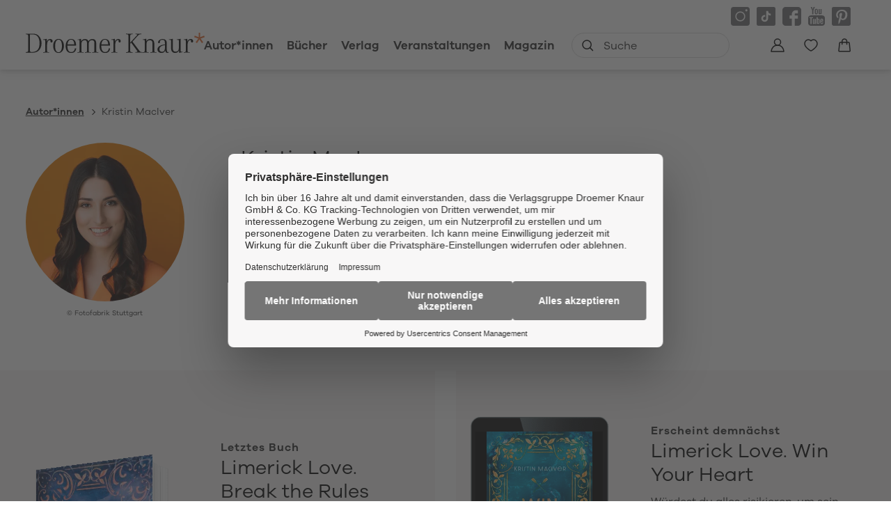

--- FILE ---
content_type: text/html
request_url: https://www.droemer-knaur.de/autor/kristin-maciver-3011105
body_size: 50588
content:
<!DOCTYPE html><html lang="de" dir="ltr" class="page-type--AuthorDetail"> <head><meta charset="utf-8"><title>Kristin MacIver | Droemer Knaur</title><meta name="viewport" content="width=device-width, initial-scale=1, viewport-fit=cover"><meta name="description" content="Frei nach dem Ausspruch „Herz über Kopf“ entschied sich Kristin MacIver nach ihrem Management-Studium in Irland und den Niederlanden für das Schreiben. Ihre...">

<meta property="og:title" content="Kristin MacIver | Droemer Knaur">
<meta property="og:description" content="Frei nach dem Ausspruch „Herz über Kopf“ entschied sich Kristin MacIver nach ihrem Management-Studium in Irland und den Niederlanden für das Schreiben. Ihre...">
<meta property="og:type" content="website">
<meta property="og:url" content="https://www.droemer-knaur.de/autor/kristin-maciver-3011105">
<meta property="og:image" content="https://res.cloudinary.com/holtzbrinck-buchverlage/image/fetch/w_1200,c_fill,g_auto,q_auto,f_jpg/https%3A%2F%2Fpondus-hpg.s3.eu-central-1.amazonaws.com%2Fdroemer%2Fpublic%2FNKqArZaOiKkXBq2qx9Rk146yJaq4aOB6IJACqrM1Dht%2FAF_Kristin%2520MacIver_Vorschau.png" />

<meta name="twitter:title" content="Kristin MacIver | Droemer Knaur">
<meta name="twitter:description" content="Frei nach dem Ausspruch „Herz über Kopf“ entschied sich Kristin MacIver nach ihrem Management-Studium in Irland und den Niederlanden für das Schreiben. Ihre...">
<meta property="twitter:image" content="https://res.cloudinary.com/holtzbrinck-buchverlage/image/fetch/w_1200,c_fill,g_auto,q_auto,f_jpg/https%3A%2F%2Fpondus-hpg.s3.eu-central-1.amazonaws.com%2Fdroemer%2Fpublic%2FNKqArZaOiKkXBq2qx9Rk146yJaq4aOB6IJACqrM1Dht%2FAF_Kristin%2520MacIver_Vorschau.png" />

<meta name="twitter:card" content="summary">

<link rel="canonical" href="https://www.droemer-knaur.de/autor/kristin-maciver-3011105"><meta name="robots" content="index,follow,noarchive"><link rel="icon" sizes="32x32" href="/images/icons/favicon_v1_32.png" type="image/png"><link rel="icon" sizes="192x192" href="/images/icons/favicon_v1_192.png" type="image/png"><!--<link rel="icon" sizes="196x196" href="/images/icons/favicon_v1_196.png" type="image/png">--><link rel="icon" sizes="512x512" href="/images/icons/favicon_v1_512.png" type="image/png"><!--<link rel="apple-touch-icon" sizes="180x180" href="/images/icons/favicon_v1_180.png" type="image/png">--><link rel="dns-prefetch" href="https://ii1tgvjxdc-dsn.algolia.net"><link rel="preload" href="/fonts/fonts.css" as="style"><link rel="preload" href="/fonts/GalanoGrotesqueRegular/font.woff2" as="font" type="font/woff2" crossorigin><link rel="preload" href="/fonts/GalanoGrotesqueRegular/font.woff" as="font" type="font/woff" crossorigin><link rel="preload" href="/fonts/GalanoGrotesqueMedium/font.woff2" as="font" type="font/woff2" crossorigin><link rel="preload" href="/fonts/GalanoGrotesqueMedium/font.woff" as="font" type="font/woff" crossorigin><link rel="preload" href="/fonts/GalanoGrotesqueSemiBold/font.woff2" as="font" type="font/woff2" crossorigin><link rel="preload" href="/fonts/GalanoGrotesqueSemiBold/font.woff" as="font" type="font/woff" crossorigin><link rel="stylesheet" href="/fonts/fonts.css"><script type="application/ld+json">{"@context":"https://schema.org","@type":"Person","name":"Kristin MacIver","gender":"female","image":"https://pondus-hpg.s3.eu-central-1.amazonaws.com/droemer/public/NKqArZaOiKkXBq2qx9Rk146yJaq4aOB6IJACqrM1Dht/AF_Kristin%20MacIver_Vorschau.png","url":"https://www.droemer-knaur.de/autor/kristin-maciver-3011105"}</script><link rel="preconnect" href="//privacy-proxy.usercentrics.eu"><link rel="preload" href="//privacy-proxy.usercentrics.eu/latest/uc-block.bundle.js" as="script"><link rel="dns-prefetch" href="//web.cmp.usercentrics.eu"><link rel="dns-prefetch" href="//api.usercentrics.eu"><script id="usercentrics-cmp" data-settings-id="h-Bk-mRqv" src="https://web.cmp.usercentrics.eu/ui/loader.js" async></script><script type="application/javascript" src="https://privacy-proxy.usercentrics.eu/latest/uc-block.bundle.js"></script><script>(function(){const dataLayerContent = {};

    window.dataLayer = window.dataLayer || [];
    if (dataLayerContent) {
        window.dataLayer?.push(dataLayerContent);
    }
})();</script><script>
  window.dataLayer = window.dataLayer || [];
  function gtag(){dataLayer.push(arguments);}
  gtag('consent', 'default', {
    'ad_user_data': 'denied',
    'ad_personalization': 'denied',
    'ad_storage': 'denied',
    'analytics_storage': 'denied',
    'wait_for_update': 500,
  });
</script><!-- Google Tag Manager --><script type="text/plain" data-usercentrics="Google Tag Manager">(function(){const gtmId = "GTM-TQQV88T";
(function(w,d,s,l,i){w[l]=w[l]||[];w[l].push({'gtm.start':
new Date().getTime(),event:'gtm.js'});var f=d.getElementsByTagName(s)[0],
j=d.createElement(s),dl=l!='dataLayer'?'&l='+l:'';j.async=true;j.src=
'https://www.googletagmanager.com/gtm.js?id='+i+dl;f.parentNode.insertBefore(j,f);
})(window,document,'script','dataLayer',gtmId);})();</script><!-- End Google Tag Manager --><link rel="stylesheet" href="/_astro/editieren.KA0VlC5T.css">
<style>/*!
 * Toastify js 1.12.0
 * https://github.com/apvarun/toastify-js
 * @license MIT licensed
 *
 * Copyright (C) 2018 Varun A P
 */.toastify{padding:12px 20px;color:#fff;display:inline-block;box-shadow:0 3px 6px -1px #0000001f,0 10px 36px -4px #4d60e84d;background:-webkit-linear-gradient(315deg,#73a5ff,#5477f5);background:linear-gradient(135deg,#73a5ff,#5477f5);position:fixed;opacity:0;transition:all .4s cubic-bezier(.215,.61,.355,1);border-radius:2px;cursor:pointer;text-decoration:none;max-width:calc(50% - 20px);z-index:2147483647}.toastify.on{opacity:1}.toast-close{background:transparent;border:0;color:#fff;cursor:pointer;font-family:inherit;font-size:1em;opacity:.4;padding:0 5px}.toastify-right{right:15px}.toastify-left{left:15px}.toastify-top{top:-150px}.toastify-bottom{bottom:-150px}.toastify-rounded{border-radius:25px}.toastify-avatar{width:1.5em;height:1.5em;margin:-7px 5px;border-radius:2px}.toastify-center{margin-left:auto;margin-right:auto;left:0;right:0;max-width:fit-content;max-width:-moz-fit-content}@media only screen and (max-width: 360px){.toastify-right,.toastify-left{margin-left:auto;margin-right:auto;left:0;right:0;max-width:fit-content}}
</style>
<link rel="stylesheet" href="/_astro/_slug_.DsK5vFki.css">
<style>.site-header--custom-background{background:var(--siteHeaderBackground)}.site-header--custom-background .site-header__wrapper:before{background:var(--siteHeaderBackground)}.site-header--custom .site-header__logo{top:0;left:0;transform:translate(0)}.site-header--custom .site-header__logo img{width:auto;height:40px}.site-header--custom .social-media-icons,.site-header--custom .button,.site-header--custom .site-navigation__additional-actions li{display:none}.site-header--custom .site-navigation__additional-actions__search-input{display:block!important}.site-header--custom .site-header__mobile-nav-trigger span{background:var(--siteHeaderLinkColor)}.site-header--custom-hide-search .site-navigation__additional-actions{display:none}@media screen and (min-width: 768px){.site-header--custom .site-navigation__additional-actions__search-input>button svg path,.site-header--custom .site-navigation__additional-actions__search-input>button svg circle{stroke:var(--siteHeaderLinkColor)}.site-header--custom .site-navigation .ais-SearchBox .ais-SearchBox-form .ais-SearchBox-input{color:var(--siteHeaderLinkColor)}.site-header--custom .site-navigation .ais-SearchBox .ais-SearchBox-form .ais-SearchBox-input::placeholder{color:var(--siteHeaderLinkColor)}.site-header--custom .site-navigation .ais-SearchBox .ais-SearchBox-reset svg path{fill:var(--siteHeaderLinkColor)}}@media screen and (min-width: 1280px){.site-header--custom-link-color .site-navigation__main__links .ac .ac-trigger{color:var(--siteHeaderLinkColor)!important}.site-header--custom-link-color .site-navigation__main__links .ac .ac-trigger:before{background:var(--siteHeaderLinkHoverColor)!important}.site-header--custom-link-hover-color .site-navigation__main__links .ac .ac-trigger:hover{color:var(--siteHeaderLinkHoverColor)!important;text-decoration-color:var(--siteHeaderLinkHoverColor)!important}.site-header--custom-link-color a{color:var(--siteHeaderLinkColor)!important}.site-header--custom-link-hover-color a:hover{color:var(--siteHeaderLinkHoverColor)!important;text-decoration-color:var(--siteHeaderLinkHoverColor)!important}.site-header--custom .site-header__logo img{height:50px}.site-header--custom .site-navigation,.site-header--custom .site-navigation__main{background:var(--siteHeaderBackground)}.site-header--custom .site-navigation__main__links .accordion-container{justify-content:flex-end}}
</style><script type="module" src="/_astro/page.CP22PBEX.js"></script></head> <body> <header class="site-header site-header--position-fixed-desktop site-header--transition-desktop site-header--show-desktop " data-js="site-header" style=""> <div class="grid-wrap" style=""> <div class="site-header__wrapper w24" style=""> <button data-site-header-mobile-nav-trigger class="site-header__mobile-nav-trigger" aria-label="open mobile navigation" style=""> <span style=""></span><span style=""></span><span style=""></span> </button> <a href="/" class="site-header__logo " aria-label="go to homepage" title="go to homepage" data-astro-reload="false" target rel data-astro-prefetch="hover"><svg aria-label="Verlag Droemer Knaur Logo" xmlns="http://www.w3.org/2000/svg" viewBox="0 0 257 30" width="257" height="30"> <path class="star" d="M248.4 0v6.4l-5.7-2.2-.7 2.2 5.9 2-3.8 5.2 1.8 1.4 3.6-5.4 3.6 5.4 1.8-1.4-3.8-5.2 5.9-2-.7-2.2-5.7 2.2V0z"></path> <path d="M3.4 25.2c0 2.1-.4 2.5-3.4 2.7v.8h10c1 0 2-.1 2.9-.2v-1.3c-1.1.3-2.4.5-3.8.5-2.7 0-3-.2-3-2.2v-23h3.6c1.2 0 2.2.1 3.2.3V1.6c-1-.2-2.1-.2-3.4-.2H0v.8c3 .2 3.4.6 3.4 2.7v20.3zm9.5 3.2c2.1-.4 3.7-1.1 5.2-2.3 2.9-2.4 4.6-6.6 4.6-11S21 6.6 18.1 4c-1.4-1.3-3-2-5.1-2.3v1.2c1.6.4 2.8 1.1 3.8 2.2 2 2.2 3 5.6 3 9.9 0 6.8-2.2 10.8-6.8 12.1v1.3zm12.2-18.2c2.9.1 2.9 0 2.9 2.6V26c0 1.6-.5 2-3 2.1v.7c2.1-.2 3.1-.3 4.3-.3 1.2 0 2.2 0 4.3.3v-.7c-2.5-.1-3-.4-3-2.1v-8.2c0-4.4 1.5-7.2 3.7-7.2.8 0 1.3.4 1.3 1v.3c-.2.6-.2.6-.2.7 0 .8.7 1.4 1.5 1.4 1 0 1.7-.7 1.7-2 0-1.7-1.5-3-3.4-3-2.3 0-4.1 1.4-4.8 3.7-.1-1.9-.1-1.7-.3-4-1.6.5-2.9.7-5 .9v.6zm22 17.9c-3.2 0-4.9-3.1-4.9-9 0-5.8 1.7-9 4.9-9.1h.2c3 0 4.7 3.2 4.7 9s-1.7 9-4.9 9.1m.1-19.2H47c-4.5.1-7.6 4.2-7.6 10.1 0 6 3.1 10.1 7.7 10.1 4.5 0 7.7-4.1 7.7-10.1S51.7 8.9 47.2 8.9m17.6 1c3.1 0 4.7 2.3 4.9 6.9h-9.8c.5-4.3 2.3-6.8 4.9-6.9zm5.9 12.4c-.5 3.6-2.3 5.5-5.3 5.5h-.6c-3.4-.3-5-3.3-5-9.4h12.5c0-6.2-2.5-9.4-7.3-9.4h-.1c-4.7.1-7.6 4-7.6 10.3 0 6.1 2.7 9.6 7.6 9.8h.6c4 0 6.6-2.5 7-6.7h-1.8zm3.7-12c3.1.1 2.9-.1 2.9 2.4V26c0 1.6-.5 2-3 2.1v.7c2.1-.2 3.1-.3 4.3-.3 1.2 0 2.2 0 4.3.3v-.7c-2.5-.1-3-.4-3-2.1v-9.4c0-3.8 1.5-5.8 4.6-5.8 2.5 0 3.5 1.3 3.5 4.8V26c0 1.6-.5 2-3 2.1v.7c2-.2 3-.3 4.2-.3 1.2 0 2.2 0 4.3.3v-.7c-2.5-.1-3-.4-3-2.1V16c0-3.4 1.6-5.2 4.5-5.2 2.7 0 3.6 1.3 3.6 4.7V26c0 1.6-.5 2-3 2.1v.7c2.1-.2 3.1-.3 4.3-.3 1.2 0 2.1 0 4.3.3v-.7c-2.5-.1-3-.4-3-2.1V15.6c0-4.6-1.7-6.5-5.5-6.5-2.5 0-4.2.9-5.7 3.1-.9-2.2-2.4-3.1-4.9-3.1-2.4 0-4 .9-5.5 3.1 0-1.2-.1-2.4-.3-3.5-1.6.6-2.9.9-5 1.2v.4zm39.1-.4c3.1 0 4.7 2.3 4.9 6.9h-9.8c.5-4.3 2.3-6.8 4.9-6.9zm5.9 12.4c-.5 3.6-2.3 5.5-5.3 5.5h-.6c-3.4-.3-5-3.3-5-9.4H121c0-6.2-2.5-9.4-7.3-9.4h-.1c-4.7.1-7.6 4-7.6 10.3 0 6.1 2.7 9.6 7.6 9.8h.6c4 0 6.6-2.5 7-6.7h-1.8zm3.7-12.1c2.9.1 2.9 0 2.9 2.6V26c0 1.6-.5 2-3 2.1v.7c2.1-.2 3.1-.3 4.3-.3 1.2 0 2.2 0 4.2.3v-.7c-2.5-.1-3-.4-3-2.1v-8.2c0-4.4 1.5-7.2 3.7-7.2.8 0 1.3.4 1.3 1v.3c-.2.6-.2.6-.2.7 0 .8.7 1.4 1.5 1.4 1 0 1.6-.7 1.6-2 0-1.7-1.4-3-3.3-3-2.3 0-4.1 1.4-4.8 3.7-.1-1.9-.1-1.7-.3-4-1.6.5-2.9.7-5 .9v.6zm27 4V4.8c0-2.1.5-2.5 3.4-2.7v-.8c-2.2.2-3.3.3-4.7.3-1.3 0-2.4-.1-4.8-.3v.8c3 .2 3.4.6 3.4 2.7v20.6c0 2.1-.4 2.4-3.4 2.7v.8c2.4-.3 3.5-.3 4.8-.3 1.4 0 2.4.1 4.6.3V28c-3-.2-3.4-.5-3.4-2.7v-9.5l1.4-1.6 8.2 11.2c.7 1 .8 1.1.8 1.5 0 .6-.6.8-2.9 1v.8c2.2-.3 3.4-.3 5.1-.3 1.7 0 2.9.1 5.1.3V28c-2.5-.2-3.4-.6-4.7-2.4l-9.7-12.8 7.8-8.6c1.5-1.6 2.2-1.9 4.9-2v-.9c-1.8.2-2.7.2-4.1.2-1.3 0-2.3 0-4.2-.2v.8c2.1.1 2.5.2 2.5.8 0 .2-.2.5-.5.9l-9.6 10.4zm17.9-3.9c3.1.1 2.9-.1 2.9 2.4V26c0 1.6-.5 2-3 2.1v.7c2.1-.2 3.1-.3 4.3-.3 1.2 0 2.2 0 4.3.3v-.7c-2.5-.1-3-.4-3-2.1v-9.7c0-3.6 1.6-5.5 4.8-5.5 2.7 0 3.8 1.6 3.8 5.3V26c0 1.6-.5 2-3 2.1v.7c2.1-.2 3-.3 4.3-.3 1.2 0 2.2 0 4.3.3v-.7c-2.5-.1-3-.4-3-2.1V16c0-4.5-2.2-7-6-7-2.2 0-3.9 1-5.4 3.1-.1-2.2-.1-2.5-.3-3.6-1.6.6-2.9.9-5 1.2v.6zm32 10.8c0 4.2-1.2 6.2-4 6.3h-.4c-2.3 0-3.6-1.4-3.6-3.7 0-2.3 1.3-3.9 4.1-5 1.1-.4 2.5-.8 4-1.1v3.5zm4.3 6.7c-1.3 0-1.7-1-1.7-4V15c0-3.8-2.1-5.9-6-5.9h-.6c-3.2.2-5.9 2.4-5.9 4.8 0 .7.4 1.2 1.1 1.2 1.1 0 1.5-.5 1.5-1.8v-.4c0-1.5 1.3-2.6 3.2-2.7h.4c2.6 0 3.6 1.2 3.6 4.3v2.3c-1.5.2-2.9.5-4 .8-4.3 1.2-6.7 3.4-6.7 6.3 0 3 2.4 5.2 5.6 5.2.4 0 .8 0 1.2-.1 2-.2 3.2-1.2 4.5-3.5.2 2.5 1 3.4 2.9 3.4.6 0 1.1 0 1.9-.2v-1.1c-.5.1-.7.2-1 .2zm1.6-17.6c2.7 0 2.9.2 2.9 2.2v9.8c0 4.5 2 6.8 5.9 6.8 2.6 0 4.2-1.1 5.6-3.7v1.8c0 1 0 1.2.1 1.9 1.6-.5 2.9-.8 5.2-1v-.6c-2.9 0-3.1-.2-3.1-2V8.7c-1.8.5-3.3.7-5.5.9v.6c2.7 0 3 .2 3 2.2v9c0 3.9-1.5 5.8-4.6 5.8-3 0-4.1-1.4-4.1-5.1V8.7c-1.8.5-3.3.7-5.5.9v.6zm21.1 0c2.9.1 2.9 0 2.9 2.6V26c0 1.6-.5 2-3 2.1v.7c2.1-.2 3.1-.3 4.3-.3 1.2 0 2.2 0 4.3.3v-.7c-2.5-.1-3-.4-3-2.1v-8.2c0-4.4 1.5-7.2 3.7-7.2.8 0 1.3.4 1.3 1v.3c-.2.6-.2.6-.2.7 0 .8.7 1.4 1.5 1.4 1 0 1.7-.7 1.7-2 0-1.7-1.5-3-3.4-3-2.3 0-4.1 1.4-4.8 3.7-.1-1.9-.1-1.7-.3-4-1.6.5-2.9.7-5 .9v.6z"></path> </svg></a> <nav class="site-navigation" style=""> <div data-site-navigation-main class="site-navigation__main" style=""> <div class="site-navigation__main__links" style=""> <div class="accordion-group accordion-container" data-js="accordion-group" data-accordion-settings="%7B%22duration%22%3A400%2C%22showMultiple%22%3Atrue%2C%22disableAdditionalGeneralOptions%22%3Atrue%7D"> <div class="accordion ac no-sub-navigation "> <div class="accordion__header ac-header"> <a href="/autor" class="accordion__header__trigger ac-trigger " aria-label="Autor*innen anzeigen" data-astro-prefetch="hover">Autor*innen</a>  </div> <div class="accordion__content ac-panel"> <div>  <ul style=""> 0 </ul>  </div> </div> </div><div class="accordion ac  "> <div class="accordion__header ac-header">  <button type="button" class="accordion__header__trigger ac-trigger " aria-label="Bücher anzeigen" data-ac-trigger-value>Bücher</button>
                <a href="/buch" class="accordion__header__trigger ac-trigger " aria-label="Bücher anzeigen" style="display:none;" data-astro-prefetch="hover">Bücher</a> </div> <div class="accordion__content ac-panel"> <div>  <ul style=""> <li style=""> <div class="accordion-group accordion-container" data-js="accordion-group" data-accordion-settings="%7B%22duration%22%3A400%2C%22showMultiple%22%3Atrue%2C%22disableAdditionalGeneralOptions%22%3Atrue%7D">  <div class="accordion ac no-sub-navigation "> <div class="accordion__header ac-header"> <a href="/buch/bestseller" class="accordion__header__trigger ac-trigger " aria-label="Bestseller anzeigen" data-astro-prefetch="hover">Bestseller</a>  </div> <div class="accordion__content ac-panel"> <div>  <ul style="">  </ul>  </div> </div> </div>  </div> <script type="module" src="/_astro/AccordionGroup.astro_astro_type_script_index_0_lang.Dm-oUe6t.js"></script> </li><li style=""> <div class="accordion-group accordion-container" data-js="accordion-group" data-accordion-settings="%7B%22duration%22%3A400%2C%22showMultiple%22%3Atrue%2C%22disableAdditionalGeneralOptions%22%3Atrue%7D">  <div class="accordion ac no-sub-navigation "> <div class="accordion__header ac-header"> <a href="/buch/neuheiten" class="accordion__header__trigger ac-trigger " aria-label="Neuheiten anzeigen" data-astro-prefetch="hover">Neuheiten</a>  </div> <div class="accordion__content ac-panel"> <div>  <ul style="">  </ul>  </div> </div> </div>  </div>  </li><li style=""> <div class="accordion-group accordion-container" data-js="accordion-group" data-accordion-settings="%7B%22duration%22%3A400%2C%22showMultiple%22%3Atrue%2C%22disableAdditionalGeneralOptions%22%3Atrue%7D">  <div class="accordion ac no-sub-navigation "> <div class="accordion__header ac-header"> <a href="/buch/demnaechst-im-handel" class="accordion__header__trigger ac-trigger " aria-label="Demnächst im Handel anzeigen" data-astro-prefetch="hover">Demnächst im Handel</a>  </div> <div class="accordion__content ac-panel"> <div>  <ul style="">  </ul>  </div> </div> </div>  </div>  </li><li style=""> <div class="accordion-group accordion-container" data-js="accordion-group" data-accordion-settings="%7B%22duration%22%3A400%2C%22showMultiple%22%3Atrue%2C%22disableAdditionalGeneralOptions%22%3Atrue%7D">  <div class="accordion ac  "> <div class="accordion__header ac-header">  <button type="button" class="accordion__header__trigger ac-trigger " aria-label="Krimi anzeigen" data-ac-trigger-value>Krimi</button>
                <a href="/buch/krimi" class="accordion__header__trigger ac-trigger " aria-label="Krimi anzeigen" style="display:none;" data-astro-prefetch="hover">Krimi</a> </div> <div class="accordion__content ac-panel"> <div>  <ul style=""> <li style=""> <a href="/buch/krimi/klassische-kriminalromane" class data-astro-prefetch="hover" style="">Klassische Kriminalromane</a> </li><li style=""> <a href="/buch/krimi/historische-kriminalromane" class data-astro-prefetch="hover" style="">Historische Kriminalromane</a> </li><li style=""> <a href="/buch/krimi/regiokrimi" class data-astro-prefetch="hover" style="">Regiokrimi</a> </li><li style=""> <a href="/buch/krimi/humorvolle-kriminalromane" class data-astro-prefetch="hover" style="">Humorvolle Kriminalromane</a> </li><li style=""> <a href="/buch/krimi/detektivromane" class data-astro-prefetch="hover" style="">Detektivromane</a> </li><li style=""> <a href="/buch/krimi/true-crime" class data-astro-prefetch="hover" style="">True Crime</a> </li> </ul>  </div> </div> </div>  </div>  </li><li style=""> <div class="accordion-group accordion-container" data-js="accordion-group" data-accordion-settings="%7B%22duration%22%3A400%2C%22showMultiple%22%3Atrue%2C%22disableAdditionalGeneralOptions%22%3Atrue%7D">  <div class="accordion ac  "> <div class="accordion__header ac-header">  <button type="button" class="accordion__header__trigger ac-trigger " aria-label="Thriller anzeigen" data-ac-trigger-value>Thriller</button>
                <a href="/buch/thriller" class="accordion__header__trigger ac-trigger " aria-label="Thriller anzeigen" style="display:none;" data-astro-prefetch="hover">Thriller</a> </div> <div class="accordion__content ac-panel"> <div>  <ul style=""> <li style=""> <a href="/buch/thriller/politthriller" class data-astro-prefetch="hover" style="">Politthriller</a> </li><li style=""> <a href="/buch/thriller/psychothriller" class data-astro-prefetch="hover" style="">Psychothriller</a> </li><li style=""> <a href="/buch/thriller/spionagethriller" class data-astro-prefetch="hover" style="">Spionagethriller</a> </li><li style=""> <a href="/buch/thriller/technothriller" class data-astro-prefetch="hover" style="">Technothriller</a> </li> </ul>  </div> </div> </div>  </div>  </li><li style=""> <div class="accordion-group accordion-container" data-js="accordion-group" data-accordion-settings="%7B%22duration%22%3A400%2C%22showMultiple%22%3Atrue%2C%22disableAdditionalGeneralOptions%22%3Atrue%7D">  <div class="accordion ac  "> <div class="accordion__header ac-header">  <button type="button" class="accordion__header__trigger ac-trigger " aria-label="Historischer Roman anzeigen" data-ac-trigger-value>Historischer Roman</button>
                <a href="/buch/historischer-roman" class="accordion__header__trigger ac-trigger " aria-label="Historischer Roman anzeigen" style="display:none;" data-astro-prefetch="hover">Historischer Roman</a> </div> <div class="accordion__content ac-panel"> <div>  <ul style=""> <li style=""> <a href="/buch/historischer-roman/historischer-liebesroman" class data-astro-prefetch="hover" style="">Historischer Liebesroman</a> </li><li style=""> <a href="/buch/historischer-roman/historischer-kriminalroman" class data-astro-prefetch="hover" style="">Historischer Kriminalroman</a> </li><li style=""> <a href="/buch/historischer-roman/historische-fantasy" class data-astro-prefetch="hover" style="">Historische Fantasy</a> </li> </ul>  </div> </div> </div>  </div>  </li><li style=""> <div class="accordion-group accordion-container" data-js="accordion-group" data-accordion-settings="%7B%22duration%22%3A400%2C%22showMultiple%22%3Atrue%2C%22disableAdditionalGeneralOptions%22%3Atrue%7D">  <div class="accordion ac  "> <div class="accordion__header ac-header">  <button type="button" class="accordion__header__trigger ac-trigger " aria-label="Liebesroman anzeigen" data-ac-trigger-value>Liebesroman</button>
                <a href="/buch/liebesroman" class="accordion__header__trigger ac-trigger " aria-label="Liebesroman anzeigen" style="display:none;" data-astro-prefetch="hover">Liebesroman</a> </div> <div class="accordion__content ac-panel"> <div>  <ul style=""> <li style=""> <a href="/buch/liebesroman/erotische-romane" class data-astro-prefetch="hover" style="">Erotische Romane</a> </li><li style=""> <a href="/buch/liebesroman/familienromane" class data-astro-prefetch="hover" style="">Familienromane</a> </li><li style=""> <a href="/buch/liebesroman/grosse-gefuehle" class data-astro-prefetch="hover" style="">Große Gefühle</a> </li><li style=""> <a href="/buch/liebesroman/heitere-liebesromane" class data-astro-prefetch="hover" style="">Heitere Liebesromane</a> </li><li style=""> <a href="/buch/liebesroman/historische-liebesromane" class data-astro-prefetch="hover" style="">Historische Liebesromane</a> </li><li style=""> <a href="/buch/liebesroman/romantic-fantasy" class data-astro-prefetch="hover" style="">Romantic Fantasy</a> </li><li style=""> <a href="/buch/liebesroman/romantische-spannung" class data-astro-prefetch="hover" style="">Romantische Spannung</a> </li> </ul>  </div> </div> </div>  </div>  </li><li style=""> <div class="accordion-group accordion-container" data-js="accordion-group" data-accordion-settings="%7B%22duration%22%3A400%2C%22showMultiple%22%3Atrue%2C%22disableAdditionalGeneralOptions%22%3Atrue%7D">  <div class="accordion ac  "> <div class="accordion__header ac-header">  <button type="button" class="accordion__header__trigger ac-trigger " aria-label="Fantasy anzeigen" data-ac-trigger-value>Fantasy</button>
                <a href="/buch/fantasy" class="accordion__header__trigger ac-trigger " aria-label="Fantasy anzeigen" style="display:none;" data-astro-prefetch="hover">Fantasy</a> </div> <div class="accordion__content ac-panel"> <div>  <ul style=""> <li style=""> <a href="/buch/fantasy/epische-fantasy" class data-astro-prefetch="hover" style="">Epische Fantasy</a> </li><li style=""> <a href="/buch/fantasy/historische-fantasy" class data-astro-prefetch="hover" style="">Historische Fantasy</a> </li><li style=""> <a href="/buch/fantasy/magischer-realismus" class data-astro-prefetch="hover" style="">Magischer Realismus</a> </li><li style=""> <a href="/buch/fantasy/fantasy-romance-dark-romance" class data-astro-prefetch="hover" style="">Fantasy Romance, Dark Romance</a> </li><li style=""> <a href="/buch/fantasy/urban-fantasy" class data-astro-prefetch="hover" style="">Urban Fantasy</a> </li> </ul>  </div> </div> </div>  </div>  </li><li style=""> <div class="accordion-group accordion-container" data-js="accordion-group" data-accordion-settings="%7B%22duration%22%3A400%2C%22showMultiple%22%3Atrue%2C%22disableAdditionalGeneralOptions%22%3Atrue%7D">  <div class="accordion ac  "> <div class="accordion__header ac-header">  <button type="button" class="accordion__header__trigger ac-trigger " aria-label="Science Fiction anzeigen" data-ac-trigger-value>Science Fiction</button>
                <a href="/buch/science-fiction" class="accordion__header__trigger ac-trigger " aria-label="Science Fiction anzeigen" style="display:none;" data-astro-prefetch="hover">Science Fiction</a> </div> <div class="accordion__content ac-panel"> <div>  <ul style=""> <li style=""> <a href="/buch/science-fiction/apokalypse" class data-astro-prefetch="hover" style="">Apokalypse</a> </li><li style=""> <a href="/buch/science-fiction/space-opera" class data-astro-prefetch="hover" style="">Space Opera</a> </li><li style=""> <a href="/buch/science-fiction/zeitreisen" class data-astro-prefetch="hover" style="">Zeitreisen</a> </li> </ul>  </div> </div> </div>  </div>  </li><li style=""> <div class="accordion-group accordion-container" data-js="accordion-group" data-accordion-settings="%7B%22duration%22%3A400%2C%22showMultiple%22%3Atrue%2C%22disableAdditionalGeneralOptions%22%3Atrue%7D">  <div class="accordion ac  "> <div class="accordion__header ac-header">  <button type="button" class="accordion__header__trigger ac-trigger " aria-label="Romane &#38; Unterhaltung anzeigen" data-ac-trigger-value>Romane &amp; Unterhaltung</button>
                <a href="/buch/romane-unterhaltung" class="accordion__header__trigger ac-trigger " aria-label="Romane &#38; Unterhaltung anzeigen" style="display:none;" data-astro-prefetch="hover">Romane &amp; Unterhaltung</a> </div> <div class="accordion__content ac-panel"> <div>  <ul style=""> <li style=""> <a href="/buch/romane-unterhaltung/gegenwartsliteratur" class data-astro-prefetch="hover" style="">Gegenwartsliteratur</a> </li><li style=""> <a href="/buch/romane-unterhaltung/klassiker" class data-astro-prefetch="hover" style="">Klassiker</a> </li><li style=""> <a href="/buch/romane-unterhaltung/erzaehlungen-kurzgeschichten" class data-astro-prefetch="hover" style="">Erzählungen &amp; Kurzgeschichten</a> </li><li style=""> <a href="/buch/romane-unterhaltung/mythen-sagen" class data-astro-prefetch="hover" style="">Mythen &amp; Sagen</a> </li><li style=""> <a href="/buch/romane-unterhaltung/heitere-romane" class data-astro-prefetch="hover" style="">Heitere Romane</a> </li><li style=""> <a href="/buch/romane-unterhaltung/humorvolle-sammlungen" class data-astro-prefetch="hover" style="">Humorvolle Sammlungen</a> </li><li style=""> <a href="/buch/romane-unterhaltung/parodien" class data-astro-prefetch="hover" style="">Parodien</a> </li> </ul>  </div> </div> </div>  </div>  </li><li style=""> <div class="accordion-group accordion-container" data-js="accordion-group" data-accordion-settings="%7B%22duration%22%3A400%2C%22showMultiple%22%3Atrue%2C%22disableAdditionalGeneralOptions%22%3Atrue%7D">  <div class="accordion ac  "> <div class="accordion__header ac-header">  <button type="button" class="accordion__header__trigger ac-trigger " aria-label="Ratgeber anzeigen" data-ac-trigger-value>Ratgeber</button>
                <a href="/buch/ratgeber" class="accordion__header__trigger ac-trigger " aria-label="Ratgeber anzeigen" style="display:none;" data-astro-prefetch="hover">Ratgeber</a> </div> <div class="accordion__content ac-panel"> <div>  <ul style=""> <li style=""> <a href="/buch/ratgeber/diy-kreativitaet" class data-astro-prefetch="hover" style="">DIY &amp; Kreativität</a> </li><li style=""> <a href="/buch/ratgeber/partnerschaft-liebe" class data-astro-prefetch="hover" style="">Partnerschaft &amp; Liebe</a> </li><li style=""> <a href="/buch/ratgeber/familie-kind" class data-astro-prefetch="hover" style="">Familie &amp; Kind</a> </li><li style=""> <a href="/buch/ratgeber/gesunde-ernaehrung-genuss" class data-astro-prefetch="hover" style="">Gesunde Ernährung &amp; Genuss</a> </li><li style=""> <a href="/buch/ratgeber/gesundheit-heilung" class data-astro-prefetch="hover" style="">Gesundheit &amp; Heilung</a> </li><li style=""> <a href="/buch/ratgeber/achtsamkeit-meditation" class data-astro-prefetch="hover" style="">Achtsamkeit &amp; Meditation</a> </li><li style=""> <a href="/buch/ratgeber/yoga-fitness" class data-astro-prefetch="hover" style="">Yoga &amp; Fitness</a> </li><li style=""> <a href="/buch/ratgeber/buddhismus-zen" class data-astro-prefetch="hover" style="">Buddhismus &amp; Zen</a> </li><li style=""> <a href="/buch/ratgeber/lebenshilfe-coaching" class data-astro-prefetch="hover" style="">Lebenshilfe &amp; Coaching</a> </li><li style=""> <a href="/buch/ratgeber/christliches-leben" class data-astro-prefetch="hover" style="">Christliches Leben</a> </li><li style=""> <a href="/buch/ratgeber/engel-kosmische-kraefte" class data-astro-prefetch="hover" style="">Engel &amp; kosmische Kräfte</a> </li><li style=""> <a href="/buch/ratgeber/tod-trauer" class data-astro-prefetch="hover" style="">Tod &amp; Trauer</a> </li><li style=""> <a href="/buch/ratgeber/nahtoderfahrung-jenseits" class data-astro-prefetch="hover" style="">Nahtoderfahrung &amp; Jenseits</a> </li> </ul>  </div> </div> </div>  </div>  </li><li style=""> <div class="accordion-group accordion-container" data-js="accordion-group" data-accordion-settings="%7B%22duration%22%3A400%2C%22showMultiple%22%3Atrue%2C%22disableAdditionalGeneralOptions%22%3Atrue%7D">  <div class="accordion ac  "> <div class="accordion__header ac-header">  <button type="button" class="accordion__header__trigger ac-trigger " aria-label="Sachbuch anzeigen" data-ac-trigger-value>Sachbuch</button>
                <a href="/buch/sachbuch" class="accordion__header__trigger ac-trigger " aria-label="Sachbuch anzeigen" style="display:none;" data-astro-prefetch="hover">Sachbuch</a> </div> <div class="accordion__content ac-panel"> <div>  <ul style=""> <li style=""> <a href="/buch/sachbuch/biografien" class data-astro-prefetch="hover" style="">Biografien</a> </li><li style=""> <a href="/buch/sachbuch/humorvolle-sachbuecher" class data-astro-prefetch="hover" style="">Humorvolle Sachbücher</a> </li><li style=""> <a href="/buch/sachbuch/tagebuecher-briefe" class data-astro-prefetch="hover" style="">Tagebücher &amp; Briefe</a> </li><li style=""> <a href="/buch/sachbuch/politik-gesellschaft" class data-astro-prefetch="hover" style="">Politik &amp; Gesellschaft</a> </li><li style=""> <a href="/buch/sachbuch/wirtschaft-verbraucher" class data-astro-prefetch="hover" style="">Wirtschaft &amp; Verbraucher</a> </li><li style=""> <a href="/buch/sachbuch/philosophie" class data-astro-prefetch="hover" style="">Philosophie</a> </li><li style=""> <a href="/buch/sachbuch/religion" class data-astro-prefetch="hover" style="">Religion</a> </li><li style=""> <a href="/buch/sachbuch/psychologie" class data-astro-prefetch="hover" style="">Psychologie</a> </li><li style=""> <a href="/buch/sachbuch/medizin" class data-astro-prefetch="hover" style="">Medizin</a> </li><li style=""> <a href="/buch/sachbuch/familie-erziehung" class data-astro-prefetch="hover" style="">Familie &amp; Erziehung</a> </li><li style=""> <a href="/buch/sachbuch/natur-wissen" class data-astro-prefetch="hover" style="">Natur &amp; Wissen</a> </li><li style=""> <a href="/buch/sachbuch/geschichte" class data-astro-prefetch="hover" style="">Geschichte</a> </li><li style=""> <a href="/buch/sachbuch/musik" class data-astro-prefetch="hover" style="">Musik</a> </li> </ul>  </div> </div> </div>  </div>  </li><li style=""> <div class="accordion-group accordion-container" data-js="accordion-group" data-accordion-settings="%7B%22duration%22%3A400%2C%22showMultiple%22%3Atrue%2C%22disableAdditionalGeneralOptions%22%3Atrue%7D">  <div class="accordion ac  "> <div class="accordion__header ac-header">  <button type="button" class="accordion__header__trigger ac-trigger " aria-label="Kinder- und Jugendbuch anzeigen" data-ac-trigger-value>Kinder- und Jugendbuch</button>
                <a href="/buch/kinder-und-jugendbuch" class="accordion__header__trigger ac-trigger " aria-label="Kinder- und Jugendbuch anzeigen" style="display:none;" data-astro-prefetch="hover">Kinder- und Jugendbuch</a> </div> <div class="accordion__content ac-panel"> <div>  <ul style=""> <li style=""> <a href="/buch/kinder-und-jugendbuch/kinderbuch" class data-astro-prefetch="hover" style="">Kinderbuch</a> </li><li style=""> <a href="/buch/kinder-und-jugendbuch/jugendbuch" class data-astro-prefetch="hover" style="">Jugendbuch</a> </li> </ul>  </div> </div> </div>  </div>  </li><li style=""> <div class="accordion-group accordion-container" data-js="accordion-group" data-accordion-settings="%7B%22duration%22%3A400%2C%22showMultiple%22%3Atrue%2C%22disableAdditionalGeneralOptions%22%3Atrue%7D">  <div class="accordion ac  "> <div class="accordion__header ac-header">  <button type="button" class="accordion__header__trigger ac-trigger " aria-label="Geschenkbuch anzeigen" data-ac-trigger-value>Geschenkbuch</button>
                <a href="/buch/geschenkbuch" class="accordion__header__trigger ac-trigger " aria-label="Geschenkbuch anzeigen" style="display:none;" data-astro-prefetch="hover">Geschenkbuch</a> </div> <div class="accordion__content ac-panel"> <div>  <ul style=""> <li style=""> <a href="/buch/geschenkbuch/geburtstag" class data-astro-prefetch="hover" style="">Geburtstag</a> </li><li style=""> <a href="/buch/geschenkbuch/humor" class data-astro-prefetch="hover" style="">Humor</a> </li><li style=""> <a href="/buch/geschenkbuch/geburt-baby-taufe" class data-astro-prefetch="hover" style="">Geburt, Baby &amp; Taufe</a> </li><li style=""> <a href="/buch/geschenkbuch/liebe-hochzeit" class data-astro-prefetch="hover" style="">Liebe &amp; Hochzeit</a> </li><li style=""> <a href="/buch/geschenkbuch/erinnerungsalben" class data-astro-prefetch="hover" style="">Erinnerungsalben</a> </li><li style=""> <a href="/buch/geschenkbuch/familie-freundschaft" class data-astro-prefetch="hover" style="">Familie &amp; Freundschaft</a> </li><li style=""> <a href="/buch/geschenkbuch/motivation-lebensfreude" class data-astro-prefetch="hover" style="">Motivation &amp; Lebensfreude</a> </li><li style=""> <a href="/buch/geschenkbuch/advent-weihnachten" class data-astro-prefetch="hover" style="">Advent &amp; Weihnachten</a> </li> </ul>  </div> </div> </div>  </div>  </li><li style=""> <div class="accordion-group accordion-container" data-js="accordion-group" data-accordion-settings="%7B%22duration%22%3A400%2C%22showMultiple%22%3Atrue%2C%22disableAdditionalGeneralOptions%22%3Atrue%7D">  <div class="accordion ac no-sub-navigation "> <div class="accordion__header ac-header"> <a href="/buch/e-book-preisaktionen" class="accordion__header__trigger ac-trigger " aria-label="E-Book Preisaktionen anzeigen" data-astro-prefetch="hover">E-Book Preisaktionen</a>  </div> <div class="accordion__content ac-panel"> <div>  <ul style="">  </ul>  </div> </div> </div>  </div>  </li><li style=""> <div class="accordion-group accordion-container" data-js="accordion-group" data-accordion-settings="%7B%22duration%22%3A400%2C%22showMultiple%22%3Atrue%2C%22disableAdditionalGeneralOptions%22%3Atrue%7D">  <div class="accordion ac no-sub-navigation "> <div class="accordion__header ac-header"> <a href="/verlag/tiktok" class="accordion__header__trigger ac-trigger " aria-label="TikTok-Bücher anzeigen" data-astro-prefetch="hover">TikTok-Bücher</a>  </div> <div class="accordion__content ac-panel"> <div>  <ul style="">  </ul>  </div> </div> </div>  </div>  </li> </ul> <a href="/buch" class="site-navigation__main__links__all-link" style="">Alle Bücher</a>  </div> </div> </div><div class="accordion ac  "> <div class="accordion__header ac-header">  <button type="button" class="accordion__header__trigger ac-trigger " aria-label="Verlag anzeigen" data-ac-trigger-value>Verlag</button>
                <a href="/verlag" class="accordion__header__trigger ac-trigger " aria-label="Verlag anzeigen" style="display:none;" data-astro-prefetch="hover">Verlag</a> </div> <div class="accordion__content ac-panel"> <div>  <ul style=""> <li style=""> <a href="/verlag" class data-astro-prefetch="hover" style="">Über uns</a> </li><li style=""> <a href="/verlag/presse" class data-astro-prefetch="hover" style="">Presse</a> </li><li style=""> <a href="/verlag/blogger" class data-astro-prefetch="hover" style="">Blogger*innen</a> </li><li style=""> <a href="/verlag/handel" class data-astro-prefetch="hover" style="">Handel</a> </li><li style=""> <a href="/verlag/rights" class data-astro-prefetch="hover" style="">Foreign Rights</a> </li><li style=""> <a href="/verlag/rechte-lizenzen" class data-astro-prefetch="hover" style="">Rechte &amp; Lizenzen</a> </li><li style=""> <a href="/verlag/manuskripte" class data-astro-prefetch="hover" style="">Manuskripte</a> </li><li style=""> <a href="/verlag/jobs" class data-astro-prefetch="hover" style="">Jobs</a> </li> </ul>  </div> </div> </div><div class="accordion ac no-sub-navigation "> <div class="accordion__header ac-header"> <a href="/veranstaltung" class="accordion__header__trigger ac-trigger " aria-label="Veranstaltungen anzeigen" data-astro-prefetch="hover">Veranstaltungen</a>  </div> <div class="accordion__content ac-panel"> <div>  <ul style=""> 0 </ul>  </div> </div> </div><div class="accordion ac  "> <div class="accordion__header ac-header">  <button type="button" class="accordion__header__trigger ac-trigger " aria-label="Magazin anzeigen" data-ac-trigger-value>Magazin</button>
                <a href="/magazin" class="accordion__header__trigger ac-trigger " aria-label="Magazin anzeigen" style="display:none;" data-astro-prefetch="hover">Magazin</a> </div> <div class="accordion__content ac-panel"> <div>  <ul style=""> <li style=""> <a href="/magazin/neuigkeiten" class data-astro-prefetch="hover" style="">Neuigkeiten</a> </li><li style=""> <a href="/magazin/entdecken" class data-astro-prefetch="hover" style="">Entdecken</a> </li> </ul>  </div> </div> </div> </div>  </div> <a href="/shop/account" class="button" data-astro-prefetch="hover" style=""> <svg width="20" height="20" viewBox="0 0 20 20" xmlns="http://www.w3.org/2000/svg" style=""> <g stroke="#fff" stroke-width="1.5" fill="none" fill-rule="evenodd" style=""> <path d="M10 10a4.5 4.5 0 1 0 0-9 4.5 4.5 0 0 0 0 9z" style=""></path> <path d="M19 19H1c.125-2.981 2.138-9 9-9s8.937 6.019 9 9z" stroke-linejoin="round" style=""></path> </g> </svg> <span style="">Zum Konto</span> </a> <ul class="social-media-icons" aria-label="Social Media Links"><li class="social-media-icons__instagram"><a href="https://www.instagram.com/droemerknaur" target="_blank" title="Instagram-Seite des DroemerKnaur Verlags" rel="noreferrer">
    <svg width="27" height="27" viewBox="0 0 27 27" xmlns="http://www.w3.org/2000/svg">
        <path d="M13.5 8.015a5.544 5.544 0 0 0-5.537 5.537A5.544 5.544 0 0 0 13.5 19.09a5.544 5.544 0 0 0 5.537-5.538A5.543 5.543 0 0 0 13.5 8.016zm0 0a5.544 5.544 0 0 0-5.537 5.537A5.544 5.544 0 0 0 13.5 19.09a5.544 5.544 0 0 0 5.537-5.538A5.543 5.543 0 0 0 13.5 8.016zm0 0a5.544 5.544 0 0 0-5.537 5.537A5.544 5.544 0 0 0 13.5 19.09a5.544 5.544 0 0 0 5.537-5.538A5.543 5.543 0 0 0 13.5 8.016zm8.702-1.581a1.587 1.587 0 0 1-1.582-1.582c0-.87.71-1.583 1.58-1.583.871 0 1.583.712 1.583 1.583 0 .87-.712 1.58-1.581 1.58v.002zM13.5 20.672c-3.923 0-7.12-3.196-7.12-7.12 0-3.923 3.197-7.118 7.12-7.118s7.12 3.195 7.12 7.118c0 3.924-3.197 7.12-7.12 7.12zM23.045 0H3.955A3.957 3.957 0 0 0 0 3.955v19.09A3.957 3.957 0 0 0 3.955 27h19.09A3.957 3.957 0 0 0 27 23.045V3.955A3.957 3.957 0 0 0 23.045 0zM13.5 8.015a5.544 5.544 0 0 0-5.537 5.537A5.544 5.544 0 0 0 13.5 19.09a5.544 5.544 0 0 0 5.537-5.538A5.543 5.543 0 0 0 13.5 8.016zm0 0a5.544 5.544 0 0 0-5.537 5.537A5.544 5.544 0 0 0 13.5 19.09a5.544 5.544 0 0 0 5.537-5.538A5.543 5.543 0 0 0 13.5 8.016z" fill="#707175" fill-rule="evenodd"/>
    </svg>
</a></li><li class="social-media-icons__tiktok"><a href="https://www.tiktok.com/@droemerknaur" title="TikTok-Seite des DroemerKnaur Verlags" target="_blank" rel="noreferrer">
    <svg xmlns="http://www.w3.org/2000/svg" xmlns:xlink="http://www.w3.org/1999/xlink" width="27" height="27" viewBox="0 0 27 27"><defs><path id="a" d="M0 0h27v27H0z"/></defs><g fill="none" fill-rule="evenodd"><mask id="b" fill="#fff"><use xlink:href="#a"/></mask><path fill="#707175" d="m16.445 11.084-.009 5.373a4.895 4.895 0 1 1-4.245-4.856v2.64a2.311 2.311 0 1 0 1.657 2.216V5.827h2.714a3.8 3.8 0 0 0 3.8 3.8v2.714c-1.439 0-2.84-.467-3.917-1.257M24.212 0H2.788A2.788 2.788 0 0 0 0 2.788v21.424A2.788 2.788 0 0 0 2.788 27h21.424A2.788 2.788 0 0 0 27 24.212V2.788A2.788 2.788 0 0 0 24.212 0" mask="url(#b)"/></g></svg>
</a></li><li class="social-media-icons__facebook"><a href="https://www.facebook.com/DroemerKnaur" target="_blank" title="Facebook-Seite des DroemerKnaur Verlags" rel="noreferrer">
    <svg width="27" height="27" viewBox="0 0 27 27" xmlns="http://www.w3.org/2000/svg">
        <path d="M27 4.5C27 2.137 24.865 0 22.5 0h-18C2.135 0 0 2.135 0 4.5v18C0 24.863 2.135 27 4.5 27h9V16.8h-3.3v-4.5h3.3v-1.753c0-3.024 2.27-5.747 5.063-5.747H22.2v4.5h-3.637c-.399 0-.863.483-.863 1.207V12.3h4.5v4.5h-4.5V27h4.8c2.365 0 4.5-2.136 4.5-4.5v-18z" fill="#707175" fill-rule="evenodd"/>
    </svg>
</a></li><li class="social-media-icons__youtube"><a href="https://www.youtube.com/user/Buechertube" title="Youtube-Kanal des DroemerKnaur Verlags" target="_blank" rel="noreferrer">
    <svg xmlns="http://www.w3.org/2000/svg" xmlns:xlink="http://www.w3.org/1999/xlink" width="24" height="27" viewBox="0 0 24 27"><defs><path id="a" d="M0 0h24v27H0z"/></defs><g fill="none" fill-rule="evenodd"><mask id="b" fill="#fff"><use xlink:href="#a"/></mask><path fill="#707175" d="M5.819 10.572h1.754l.002-5.689L9.648.01H7.729L6.627 3.629 5.508 0H3.61l2.205 4.885.003 5.686zm5.147-1.994c0 .42.333.762.74.762a.752.752 0 0 0 .738-.762V4.629a.753.753 0 0 0-.738-.763.754.754 0 0 0-.74.763v3.949zM9.51 5.631c0-.71.064-1.267.19-1.668.126-.399.353-.72.683-.962.329-.243.75-.365 1.26-.365.431 0 .8.079 1.108.234.31.156.548.358.714.608.168.251.283.51.344.773.063.266.093.67.093 1.214V7.34c0 .687-.03 1.193-.086 1.515a2.306 2.306 0 0 1-.368.901 1.7 1.7 0 0 1-.715.617 2.416 2.416 0 0 1-1.01.198c-.424 0-.78-.054-1.075-.17a1.462 1.462 0 0 1-.686-.513 2.198 2.198 0 0 1-.349-.832c-.07-.324-.103-.812-.103-1.462V5.631zm5.637 4.19c.086.195.22.354.4.474.18.119.41.178.684.178.241 0 .454-.061.639-.187a1.46 1.46 0 0 0 .469-.56l-.033.613h1.861V2.921h-1.465v5.772c-.004.317-.277.571-.61.569a.593.593 0 0 1-.609-.569v-5.77h-1.528v5.001c0 .637.012 1.062.033 1.278.02.213.073.418.159.618zm6.418 12.068-1.25.006-.004.159v.655c0 .35-.309.635-.684.635h-.245c-.373.003-.68-.28-.685-.635v-1.722h2.866v-1.01c0-.74-.02-1.479-.085-1.9-.206-1.338-2.206-1.55-3.217-.865-.317.213-.56.5-.7.883-.142.385-.213.91-.213 1.576v2.223c0 3.695 4.789 3.174 4.217-.005zm-5.222.494-.004-3.728c0-1.421-1.135-2.272-2.673-1.122l.006-2.772-1.667.003-.008 9.566 1.371-.018.125-.596c1.75 1.507 2.853.474 2.85-1.333zm-5.339-5.13H9.335v4.48c0 .648.041.972-.003 1.086-.136.347-.746.717-.983.038-.041-.12-.004-.478-.005-1.093l-.008-4.51H6.677l.006 4.439c0 .68-.016 1.188.005 1.419.04.407.026.881.43 1.153.75.506 2.189-.076 2.549-.801l-.004.925 1.341.001v-7.136zm-5.999 7.14-.002-8.389h2.003v-1.242l-5.336-.008v1.222l1.665.005v8.412h1.67zM24 15.563v7.964C24 25.437 22.232 27 20.073 27H3.927C1.767 27 0 25.437 0 23.527v-7.963c0-1.91 1.767-3.473 3.927-3.473h16.146c2.16 0 3.927 1.563 3.927 3.473zm-9.628 2.343c-.4 0-.728.252-.728.561v4.186c0 .309.328.56.73.56.401 0 .729-.251.729-.56v-4.186c0-.31-.328-.562-.73-.562zm5.93 1.843H18.72l.007-.86c0-.382.335-.696.744-.696h.1c.41 0 .746.314.746.696l-.017.86z" mask="url(#b)"/></g></svg>
</a></li><li class="social-media-icons__pinterest"><a href="https://www.pinterest.de/droemerknaur/" target="_blank" title="Pinterest Seite des DroemerKnaur Verlags" rel="noreferrer">
    <svg width="27" height="27" viewBox="0 0 27 27" xmlns="http://www.w3.org/2000/svg">
        <path d="M14.762 3.857c4.59 0 7.61 3.305 7.61 6.855 0 4.692-2.623 8.198-6.487 8.198-1.298 0-2.518-.697-2.936-1.49 0 0-.697 2.755-.845 3.287-.52 1.88-2.052 3.761-2.17 3.916-.083.107-.268.073-.287-.07-.033-.239-.423-2.61.036-4.546l1.547-6.518s-.383-.764-.383-1.894c0-1.772 1.032-3.096 2.317-3.096 1.093 0 1.622.816 1.622 1.795 0 1.095-.7 2.73-1.06 4.247-.302 1.27.64 2.304 1.897 2.304 2.277 0 3.81-2.912 3.81-6.362 0-2.62-1.773-4.584-5.001-4.584-3.646 0-5.919 2.706-5.919 5.73 0 1.042.31 1.779.794 2.347.223.262.254.366.173.666-.058.222-.19.75-.245.96-.08.303-.328.412-.603.299-1.678-.682-2.46-2.512-2.46-4.57 0-3.4 2.878-7.474 8.59-7.474zM2.7 0A2.694 2.694 0 0 0 0 2.7v21.6C0 25.796 1.204 27 2.7 27h21.6c1.496 0 2.7-1.204 2.7-2.7V2.7C27 1.204 25.796 0 24.3 0H2.7z" fill="#707175" fill-rule="evenodd"/>
    </svg>
</a></li></ul> </div> <ul class="site-navigation__additional-actions" aria-label="Zusätzliche Seitenaktionen und Links" style=""> <li data-site-search-open-trigger class="site-navigation__additional-actions__search-input" id="site-navigation__additional-actions__search-input" style=""> <button aria-label="Suche öffnen" style=""> <svg width="17" height="17" xmlns="http://www.w3.org/2000/svg" style=""><g transform="translate(1 1)" stroke-width="1.5" fill="none" fill-rule="evenodd" stroke-linecap="round" stroke-linejoin="round" style=""><path d="M10.443 10.443 14.5 14.5" style=""></path><circle cx="6.118" cy="6.118" r="6.118" style=""></circle></g></svg> <span style="">Suche</span> </button> </li> <li class="w-hidden lw-visible" style=""> <a href="/shop/account" aria-label="Zur Account-Seite" data-astro-prefetch="false" style=""> <svg width="20" height="20" viewBox="0 0 20 20" xmlns="http://www.w3.org/2000/svg" style=""> <g stroke="var(--color-black)" stroke-width="1.5" fill="none" fill-rule="evenodd" style=""> <path d="M10 10a4.5 4.5 0 1 0 0-9 4.5 4.5 0 0 0 0 9z" style=""></path> <path d="M19 19H1c.125-2.981 2.138-9 9-9s8.937 6.019 9 9z" stroke-linejoin="round" style=""></path> </g> </svg> </a> </li> <li style=""> <a href="/shop/merkliste" aria-label="Zur Merkliste" data-astro-prefetch="false" style=""> <svg width="20" height="18" xmlns="http://www.w3.org/2000/svg" style=""><path d="M13.7 1C16.87 1 19 3.98 19 6.76 19 12.39 10.16 17 10 17c-.16 0-9-4.61-9-10.24C1 3.98 3.13 1 6.3 1c1.82 0 3.01.91 3.7 1.71.69-.8 1.88-1.71 3.7-1.71Z" stroke-width="1.5" fill="none" fill-rule="evenodd" stroke-linecap="round" stroke-linejoin="round" style=""></path></svg> <span class="quantity-badge" data-wishlist-number="0" style=""></span> </a> </li> <li style=""> <a href="/shop/cart" data-offcanvas-trigger-open-id="cart" aria-label="Warenkorb-Layer öffnen" style=""> <svg width="19" height="20" xmlns="http://www.w3.org/2000/svg" style=""><path d="M12.573 8.563V4.436a3.437 3.437 0 1 0-6.875 0v4.125m10.41-1.826 1.158 11a1.031 1.031 0 0 1-1.026 1.139H2.031c-.612 0-1.09-.53-1.025-1.14l1.158-11a1.031 1.031 0 0 1 1.025-.923h11.893c.528 0 .97.399 1.026.924Z" stroke-width="1.5" fill="none" fill-rule="evenodd" stroke-linecap="round" stroke-linejoin="round" style=""></path></svg> <span class="quantity-badge" data-cart-number="0" style=""></span> </a> </li> </ul> </nav> </div> </div> </header> <script type="module" src="/_astro/SiteHeader.astro_astro_type_script_index_0_lang.BjrbMHsk.js"></script>  <main class="site-main">  <div class="breadcrumb undefined w-hidden mw-visible"> <div class="grid-wrap"> <nav class="w24"> <ol> <li> <a href="/autor" aria-label title data-astro-reload="false" target rel data-astro-prefetch>Autor*innen</a> </li><li> Kristin MacIver </li> </ol> </nav> </div> </div> <div class="contributor-intro "> <div class="grid-wrap"> <aside class="contributor-intro__image w24 mw8 lw4"> <figure> <picture> <source srcset="https://res.cloudinary.com/holtzbrinck-buchverlage/image/fetch/h_187,w_187,c_fill,g_auto,q_auto,f_avif/https%3A%2F%2Fpondus-hpg.s3.eu-central-1.amazonaws.com%2Fdroemer%2Fpublic%2FNKqArZaOiKkXBq2qx9Rk146yJaq4aOB6IJACqrM1Dht%2FAF_Kristin%2520MacIver_Vorschau.png 187w, https://res.cloudinary.com/holtzbrinck-buchverlage/image/fetch/h_217,w_217,c_fill,g_auto,q_auto,f_avif/https%3A%2F%2Fpondus-hpg.s3.eu-central-1.amazonaws.com%2Fdroemer%2Fpublic%2FNKqArZaOiKkXBq2qx9Rk146yJaq4aOB6IJACqrM1Dht%2FAF_Kristin%2520MacIver_Vorschau.png 217w, https://res.cloudinary.com/holtzbrinck-buchverlage/image/fetch/h_374,w_374,c_fill,g_auto,q_auto,f_avif/https%3A%2F%2Fpondus-hpg.s3.eu-central-1.amazonaws.com%2Fdroemer%2Fpublic%2FNKqArZaOiKkXBq2qx9Rk146yJaq4aOB6IJACqrM1Dht%2FAF_Kristin%2520MacIver_Vorschau.png 374w, https://res.cloudinary.com/holtzbrinck-buchverlage/image/fetch/h_386,w_386,c_fill,g_auto,q_auto,f_avif/https%3A%2F%2Fpondus-hpg.s3.eu-central-1.amazonaws.com%2Fdroemer%2Fpublic%2FNKqArZaOiKkXBq2qx9Rk146yJaq4aOB6IJACqrM1Dht%2FAF_Kristin%2520MacIver_Vorschau.png 386w, https://res.cloudinary.com/holtzbrinck-buchverlage/image/fetch/h_424,w_424,c_fill,g_auto,q_auto,f_avif/https%3A%2F%2Fpondus-hpg.s3.eu-central-1.amazonaws.com%2Fdroemer%2Fpublic%2FNKqArZaOiKkXBq2qx9Rk146yJaq4aOB6IJACqrM1Dht%2FAF_Kristin%2520MacIver_Vorschau.png 424w, https://res.cloudinary.com/holtzbrinck-buchverlage/image/fetch/h_434,w_434,c_fill,g_auto,q_auto,f_avif/https%3A%2F%2Fpondus-hpg.s3.eu-central-1.amazonaws.com%2Fdroemer%2Fpublic%2FNKqArZaOiKkXBq2qx9Rk146yJaq4aOB6IJACqrM1Dht%2FAF_Kristin%2520MacIver_Vorschau.png 434w, https://res.cloudinary.com/holtzbrinck-buchverlage/image/fetch/h_772,w_772,c_fill,g_auto,q_auto,f_avif/https%3A%2F%2Fpondus-hpg.s3.eu-central-1.amazonaws.com%2Fdroemer%2Fpublic%2FNKqArZaOiKkXBq2qx9Rk146yJaq4aOB6IJACqrM1Dht%2FAF_Kristin%2520MacIver_Vorschau.png 772w, https://res.cloudinary.com/holtzbrinck-buchverlage/image/fetch/h_848,w_848,c_fill,g_auto,q_auto,f_avif/https%3A%2F%2Fpondus-hpg.s3.eu-central-1.amazonaws.com%2Fdroemer%2Fpublic%2FNKqArZaOiKkXBq2qx9Rk146yJaq4aOB6IJACqrM1Dht%2FAF_Kristin%2520MacIver_Vorschau.png 848w" type="image/avif" sizes="(min-width: 1280px) 424px,(min-width: 768px) 386px,(min-width: 450px) 217px,(min-width: 320px) 187px"><source srcset="https://res.cloudinary.com/holtzbrinck-buchverlage/image/fetch/h_187,w_187,c_fill,g_auto,q_auto,f_webp/https%3A%2F%2Fpondus-hpg.s3.eu-central-1.amazonaws.com%2Fdroemer%2Fpublic%2FNKqArZaOiKkXBq2qx9Rk146yJaq4aOB6IJACqrM1Dht%2FAF_Kristin%2520MacIver_Vorschau.png 187w, https://res.cloudinary.com/holtzbrinck-buchverlage/image/fetch/h_217,w_217,c_fill,g_auto,q_auto,f_webp/https%3A%2F%2Fpondus-hpg.s3.eu-central-1.amazonaws.com%2Fdroemer%2Fpublic%2FNKqArZaOiKkXBq2qx9Rk146yJaq4aOB6IJACqrM1Dht%2FAF_Kristin%2520MacIver_Vorschau.png 217w, https://res.cloudinary.com/holtzbrinck-buchverlage/image/fetch/h_374,w_374,c_fill,g_auto,q_auto,f_webp/https%3A%2F%2Fpondus-hpg.s3.eu-central-1.amazonaws.com%2Fdroemer%2Fpublic%2FNKqArZaOiKkXBq2qx9Rk146yJaq4aOB6IJACqrM1Dht%2FAF_Kristin%2520MacIver_Vorschau.png 374w, https://res.cloudinary.com/holtzbrinck-buchverlage/image/fetch/h_386,w_386,c_fill,g_auto,q_auto,f_webp/https%3A%2F%2Fpondus-hpg.s3.eu-central-1.amazonaws.com%2Fdroemer%2Fpublic%2FNKqArZaOiKkXBq2qx9Rk146yJaq4aOB6IJACqrM1Dht%2FAF_Kristin%2520MacIver_Vorschau.png 386w, https://res.cloudinary.com/holtzbrinck-buchverlage/image/fetch/h_424,w_424,c_fill,g_auto,q_auto,f_webp/https%3A%2F%2Fpondus-hpg.s3.eu-central-1.amazonaws.com%2Fdroemer%2Fpublic%2FNKqArZaOiKkXBq2qx9Rk146yJaq4aOB6IJACqrM1Dht%2FAF_Kristin%2520MacIver_Vorschau.png 424w, https://res.cloudinary.com/holtzbrinck-buchverlage/image/fetch/h_434,w_434,c_fill,g_auto,q_auto,f_webp/https%3A%2F%2Fpondus-hpg.s3.eu-central-1.amazonaws.com%2Fdroemer%2Fpublic%2FNKqArZaOiKkXBq2qx9Rk146yJaq4aOB6IJACqrM1Dht%2FAF_Kristin%2520MacIver_Vorschau.png 434w, https://res.cloudinary.com/holtzbrinck-buchverlage/image/fetch/h_772,w_772,c_fill,g_auto,q_auto,f_webp/https%3A%2F%2Fpondus-hpg.s3.eu-central-1.amazonaws.com%2Fdroemer%2Fpublic%2FNKqArZaOiKkXBq2qx9Rk146yJaq4aOB6IJACqrM1Dht%2FAF_Kristin%2520MacIver_Vorschau.png 772w, https://res.cloudinary.com/holtzbrinck-buchverlage/image/fetch/h_848,w_848,c_fill,g_auto,q_auto,f_webp/https%3A%2F%2Fpondus-hpg.s3.eu-central-1.amazonaws.com%2Fdroemer%2Fpublic%2FNKqArZaOiKkXBq2qx9Rk146yJaq4aOB6IJACqrM1Dht%2FAF_Kristin%2520MacIver_Vorschau.png 848w" type="image/webp" sizes="(min-width: 1280px) 424px,(min-width: 768px) 386px,(min-width: 450px) 217px,(min-width: 320px) 187px">  <img src="https://res.cloudinary.com/holtzbrinck-buchverlage/image/fetch/h_187,w_187,c_fill,g_auto,q_auto,f_png/https%3A%2F%2Fpondus-hpg.s3.eu-central-1.amazonaws.com%2Fdroemer%2Fpublic%2FNKqArZaOiKkXBq2qx9Rk146yJaq4aOB6IJACqrM1Dht%2FAF_Kristin%2520MacIver_Vorschau.png" srcset="https://res.cloudinary.com/holtzbrinck-buchverlage/image/fetch/h_187,w_187,c_fill,g_auto,q_auto,f_png/https%3A%2F%2Fpondus-hpg.s3.eu-central-1.amazonaws.com%2Fdroemer%2Fpublic%2FNKqArZaOiKkXBq2qx9Rk146yJaq4aOB6IJACqrM1Dht%2FAF_Kristin%2520MacIver_Vorschau.png 187w, https://res.cloudinary.com/holtzbrinck-buchverlage/image/fetch/h_217,w_217,c_fill,g_auto,q_auto,f_png/https%3A%2F%2Fpondus-hpg.s3.eu-central-1.amazonaws.com%2Fdroemer%2Fpublic%2FNKqArZaOiKkXBq2qx9Rk146yJaq4aOB6IJACqrM1Dht%2FAF_Kristin%2520MacIver_Vorschau.png 217w, https://res.cloudinary.com/holtzbrinck-buchverlage/image/fetch/h_374,w_374,c_fill,g_auto,q_auto,f_png/https%3A%2F%2Fpondus-hpg.s3.eu-central-1.amazonaws.com%2Fdroemer%2Fpublic%2FNKqArZaOiKkXBq2qx9Rk146yJaq4aOB6IJACqrM1Dht%2FAF_Kristin%2520MacIver_Vorschau.png 374w, https://res.cloudinary.com/holtzbrinck-buchverlage/image/fetch/h_386,w_386,c_fill,g_auto,q_auto,f_png/https%3A%2F%2Fpondus-hpg.s3.eu-central-1.amazonaws.com%2Fdroemer%2Fpublic%2FNKqArZaOiKkXBq2qx9Rk146yJaq4aOB6IJACqrM1Dht%2FAF_Kristin%2520MacIver_Vorschau.png 386w, https://res.cloudinary.com/holtzbrinck-buchverlage/image/fetch/h_424,w_424,c_fill,g_auto,q_auto,f_png/https%3A%2F%2Fpondus-hpg.s3.eu-central-1.amazonaws.com%2Fdroemer%2Fpublic%2FNKqArZaOiKkXBq2qx9Rk146yJaq4aOB6IJACqrM1Dht%2FAF_Kristin%2520MacIver_Vorschau.png 424w, https://res.cloudinary.com/holtzbrinck-buchverlage/image/fetch/h_434,w_434,c_fill,g_auto,q_auto,f_png/https%3A%2F%2Fpondus-hpg.s3.eu-central-1.amazonaws.com%2Fdroemer%2Fpublic%2FNKqArZaOiKkXBq2qx9Rk146yJaq4aOB6IJACqrM1Dht%2FAF_Kristin%2520MacIver_Vorschau.png 434w, https://res.cloudinary.com/holtzbrinck-buchverlage/image/fetch/h_772,w_772,c_fill,g_auto,q_auto,f_png/https%3A%2F%2Fpondus-hpg.s3.eu-central-1.amazonaws.com%2Fdroemer%2Fpublic%2FNKqArZaOiKkXBq2qx9Rk146yJaq4aOB6IJACqrM1Dht%2FAF_Kristin%2520MacIver_Vorschau.png 772w, https://res.cloudinary.com/holtzbrinck-buchverlage/image/fetch/h_848,w_848,c_fill,g_auto,q_auto,f_png/https%3A%2F%2Fpondus-hpg.s3.eu-central-1.amazonaws.com%2Fdroemer%2Fpublic%2FNKqArZaOiKkXBq2qx9Rk146yJaq4aOB6IJACqrM1Dht%2FAF_Kristin%2520MacIver_Vorschau.png 848w" considerHeightForImageTransformation="false" sizes="(min-width: 1280px) 424px,(min-width: 768px) 386px,(min-width: 450px) 217px,(min-width: 320px) 187px" alt="Kristin MacIver" loading="eager" usemap aspectRatio="1:1" id decoding="async" fetchpriority="auto" width="187" height="187" class> </picture> <figcaption>
© Fotofabrik Stuttgart </figcaption> </figure> </aside> <div class="contributor-intro__description w24 mw14 mw-right-1 lw11 lw-right-8"> <h1 class="h2">Kristin MacIver</h1>  <div class="expandable-text " data-js="expandable-text" data-expandable-text-scroll-after-collapse="true" data-astro-cid-7ksktqvd style="--backdropColor: #ffffff;"> <div class="expandable-text__wrapper" data-expandable-text-wrapper data-astro-cid-7ksktqvd style="--backdropColor: #ffffff;">  <p>Frei nach dem Ausspruch „Herz über Kopf“ entschied sich <strong>Kristin MacIver</strong> nach ihrem Management-Studium in Irland und den Niederlanden für das Schreiben. Ihre Faszination für alles Keltische, ihre Leidenschaft für vergangene Zeiten und ihre Liebe zur Natur inspirieren sie zu ihren Geschichten. Sie lebt mit ihrem Partner in der Nähe von Stuttgart, wo man sie in ihrer Freizeit entweder auf dem Pferderücken oder im Theater findet. Mit Mut und Liebe durch das Leben zu gehen, ist ihr wichtig.</p>  </div> <div class="expandable-text__actions" data-astro-cid-7ksktqvd style="--backdropColor: #ffffff;"> <button data-expandable-text-toggle data-astro-cid-7ksktqvd style="--backdropColor: #ffffff;"> <span data-astro-cid-7ksktqvd style="--backdropColor: #ffffff;">Weiterlesen</span> <span data-astro-cid-7ksktqvd style="--backdropColor: #ffffff;">Weniger</span> </button> </div> </div> <script type="module" src="/_astro/ExpandableText.astro_astro_type_script_index_0_lang.BTVkEcgh.js"></script>  <div class="contributor-intro__description__additional-info"> <ul>   </ul> </div> </div>  </div> </div> <div class="product-highlights"> <div class="grid-wrap"> <div class="product-highlights__wrapper product-highlights__wrapper--babies w24 lw12"> <figure class="product-highlights__image product-highlights__image--has-mockup-true"> <a href="/buch/kristin-maciver-limerick-love-break-the-rules-9783426564349" aria-label title data-astro-reload="false" target rel data-astro-prefetch="viewport"><div class="book-model"> <div class="book-model__mockup"> <picture> <source srcset="https://res.cloudinary.com/holtzbrinck-buchverlage/image/fetch/w_148,c_fill,g_auto,q_auto,f_avif/https%3A%2F%2Fwww.droemer-knaur.de%2Fimages%2Fmockups%2Fbook-mockup.png 148w, https://res.cloudinary.com/holtzbrinck-buchverlage/image/fetch/w_370,c_fill,g_auto,q_auto,f_avif/https%3A%2F%2Fwww.droemer-knaur.de%2Fimages%2Fmockups%2Fbook-mockup.png 370w" type="image/avif" sizes="(min-width: 1280px) 370px,(min-width: 320px) 148px"><source srcset="https://res.cloudinary.com/holtzbrinck-buchverlage/image/fetch/w_148,c_fill,g_auto,q_auto,f_webp/https%3A%2F%2Fwww.droemer-knaur.de%2Fimages%2Fmockups%2Fbook-mockup.png 148w, https://res.cloudinary.com/holtzbrinck-buchverlage/image/fetch/w_370,c_fill,g_auto,q_auto,f_webp/https%3A%2F%2Fwww.droemer-knaur.de%2Fimages%2Fmockups%2Fbook-mockup.png 370w" type="image/webp" sizes="(min-width: 1280px) 370px,(min-width: 320px) 148px">  <img src="https://res.cloudinary.com/holtzbrinck-buchverlage/image/fetch/w_160,c_fill,g_auto,q_auto,f_png/https%3A%2F%2Fwww.droemer-knaur.de%2Fimages%2Fmockups%2Fbook-mockup.png" srcset="https://res.cloudinary.com/holtzbrinck-buchverlage/image/fetch/w_148,c_fill,g_auto,q_auto,f_png/https%3A%2F%2Fwww.droemer-knaur.de%2Fimages%2Fmockups%2Fbook-mockup.png 148w, https://res.cloudinary.com/holtzbrinck-buchverlage/image/fetch/w_370,c_fill,g_auto,q_auto,f_png/https%3A%2F%2Fwww.droemer-knaur.de%2Fimages%2Fmockups%2Fbook-mockup.png 370w" considerHeightForImageTransformation="false" sizes="(min-width: 1280px) 370px,(min-width: 320px) 148px" alt="Buch-Mockup" loading="eager" usemap aspectRatio id decoding="async" fetchpriority="auto" width="160" height="240" class> </picture> </div> <figure class="book-model__cover"> <picture> <source srcset="https://res.cloudinary.com/holtzbrinck-buchverlage/image/fetch/w_90,c_fill,g_auto,q_auto,f_avif/https%3A%2F%2Fpondus-hpg.s3.eu-central-1.amazonaws.com%2Fdroemer%2Fpublic%2FRLiDwTEnaLQwGt6AmBTKhXe3VAAOAIz551N7tpyFKMj%2FU1_978-3-426-56434-9.png 90w, https://res.cloudinary.com/holtzbrinck-buchverlage/image/fetch/w_180,c_fill,g_auto,q_auto,f_avif/https%3A%2F%2Fpondus-hpg.s3.eu-central-1.amazonaws.com%2Fdroemer%2Fpublic%2FRLiDwTEnaLQwGt6AmBTKhXe3VAAOAIz551N7tpyFKMj%2FU1_978-3-426-56434-9.png 180w, https://res.cloudinary.com/holtzbrinck-buchverlage/image/fetch/w_219,c_fill,g_auto,q_auto,f_avif/https%3A%2F%2Fpondus-hpg.s3.eu-central-1.amazonaws.com%2Fdroemer%2Fpublic%2FRLiDwTEnaLQwGt6AmBTKhXe3VAAOAIz551N7tpyFKMj%2FU1_978-3-426-56434-9.png 219w, https://res.cloudinary.com/holtzbrinck-buchverlage/image/fetch/w_438,c_fill,g_auto,q_auto,f_avif/https%3A%2F%2Fpondus-hpg.s3.eu-central-1.amazonaws.com%2Fdroemer%2Fpublic%2FRLiDwTEnaLQwGt6AmBTKhXe3VAAOAIz551N7tpyFKMj%2FU1_978-3-426-56434-9.png 438w" type="image/avif" sizes="(min-width: 768px) 219px,(min-width: 320px) 90px"><source srcset="https://res.cloudinary.com/holtzbrinck-buchverlage/image/fetch/w_90,c_fill,g_auto,q_auto,f_webp/https%3A%2F%2Fpondus-hpg.s3.eu-central-1.amazonaws.com%2Fdroemer%2Fpublic%2FRLiDwTEnaLQwGt6AmBTKhXe3VAAOAIz551N7tpyFKMj%2FU1_978-3-426-56434-9.png 90w, https://res.cloudinary.com/holtzbrinck-buchverlage/image/fetch/w_180,c_fill,g_auto,q_auto,f_webp/https%3A%2F%2Fpondus-hpg.s3.eu-central-1.amazonaws.com%2Fdroemer%2Fpublic%2FRLiDwTEnaLQwGt6AmBTKhXe3VAAOAIz551N7tpyFKMj%2FU1_978-3-426-56434-9.png 180w, https://res.cloudinary.com/holtzbrinck-buchverlage/image/fetch/w_219,c_fill,g_auto,q_auto,f_webp/https%3A%2F%2Fpondus-hpg.s3.eu-central-1.amazonaws.com%2Fdroemer%2Fpublic%2FRLiDwTEnaLQwGt6AmBTKhXe3VAAOAIz551N7tpyFKMj%2FU1_978-3-426-56434-9.png 219w, https://res.cloudinary.com/holtzbrinck-buchverlage/image/fetch/w_438,c_fill,g_auto,q_auto,f_webp/https%3A%2F%2Fpondus-hpg.s3.eu-central-1.amazonaws.com%2Fdroemer%2Fpublic%2FRLiDwTEnaLQwGt6AmBTKhXe3VAAOAIz551N7tpyFKMj%2FU1_978-3-426-56434-9.png 438w" type="image/webp" sizes="(min-width: 768px) 219px,(min-width: 320px) 90px">  <img src="https://res.cloudinary.com/holtzbrinck-buchverlage/image/fetch/w_160,c_fill,g_auto,q_auto,f_png/https%3A%2F%2Fpondus-hpg.s3.eu-central-1.amazonaws.com%2Fdroemer%2Fpublic%2FRLiDwTEnaLQwGt6AmBTKhXe3VAAOAIz551N7tpyFKMj%2FU1_978-3-426-56434-9.png" srcset="https://res.cloudinary.com/holtzbrinck-buchverlage/image/fetch/w_90,c_fill,g_auto,q_auto,f_png/https%3A%2F%2Fpondus-hpg.s3.eu-central-1.amazonaws.com%2Fdroemer%2Fpublic%2FRLiDwTEnaLQwGt6AmBTKhXe3VAAOAIz551N7tpyFKMj%2FU1_978-3-426-56434-9.png 90w, https://res.cloudinary.com/holtzbrinck-buchverlage/image/fetch/w_180,c_fill,g_auto,q_auto,f_png/https%3A%2F%2Fpondus-hpg.s3.eu-central-1.amazonaws.com%2Fdroemer%2Fpublic%2FRLiDwTEnaLQwGt6AmBTKhXe3VAAOAIz551N7tpyFKMj%2FU1_978-3-426-56434-9.png 180w, https://res.cloudinary.com/holtzbrinck-buchverlage/image/fetch/w_219,c_fill,g_auto,q_auto,f_png/https%3A%2F%2Fpondus-hpg.s3.eu-central-1.amazonaws.com%2Fdroemer%2Fpublic%2FRLiDwTEnaLQwGt6AmBTKhXe3VAAOAIz551N7tpyFKMj%2FU1_978-3-426-56434-9.png 219w, https://res.cloudinary.com/holtzbrinck-buchverlage/image/fetch/w_438,c_fill,g_auto,q_auto,f_png/https%3A%2F%2Fpondus-hpg.s3.eu-central-1.amazonaws.com%2Fdroemer%2Fpublic%2FRLiDwTEnaLQwGt6AmBTKhXe3VAAOAIz551N7tpyFKMj%2FU1_978-3-426-56434-9.png 438w" considerHeightForImageTransformation="false" sizes="(min-width: 768px) 219px,(min-width: 320px) 90px" alt="Limerick Love. Break the Rules" loading="eager" usemap aspectRatio id decoding="async" fetchpriority="auto" width="160" height="240" class> </picture> </figure> </div></a>  </figure> <div class="product-highlights__description"> <strong class="product-highlights__description__category">Letztes Buch</strong> <h2 class="product-highlights__description__title"> <a href="/buch/kristin-maciver-limerick-love-break-the-rules-9783426564349" aria-label title data-astro-reload="false" target rel data-astro-prefetch="viewport">Limerick Love. Break the Rules</a> </h2> <div class="product-highlights__description__text"> <p><b>Manchmal musst du über dich selbst hinauswachsen, um deine wahre Bestimmung zu finden</b></p><p>Die<strong> historische New Adult ...</strong></p> </div> <a href="/buch/kristin-maciver-limerick-love-break-the-rules-9783426564349" class="product-highlights__description__link" aria-label title data-astro-reload="false" target rel data-astro-prefetch="viewport">Jetzt entdecken</a> </div> </div> <div class="product-highlights__wrapper product-highlights__wrapper--babies w24 lw12"> <figure class="product-highlights__image product-highlights__image--has-mockup-false"> <a href="/buch/kristin-maciver-limerick-love-win-your-heart-9783426564332" aria-label title data-astro-reload="false" target rel data-astro-prefetch="viewport"><div class="ebook-model"> <div class="ebook-model__mockup"> <picture> <source srcset="https://res.cloudinary.com/holtzbrinck-buchverlage/image/fetch/w_220,c_fill,g_auto,q_auto,f_avif/https%3A%2F%2Fwww.droemer-knaur.de%2Fimages%2Fmockups%2Febook-mockup.png 220w, https://res.cloudinary.com/holtzbrinck-buchverlage/image/fetch/w_330,c_fill,g_auto,q_auto,f_avif/https%3A%2F%2Fwww.droemer-knaur.de%2Fimages%2Fmockups%2Febook-mockup.png 330w, https://res.cloudinary.com/holtzbrinck-buchverlage/image/fetch/w_440,c_fill,g_auto,q_auto,f_avif/https%3A%2F%2Fwww.droemer-knaur.de%2Fimages%2Fmockups%2Febook-mockup.png 440w, https://res.cloudinary.com/holtzbrinck-buchverlage/image/fetch/w_660,c_fill,g_auto,q_auto,f_avif/https%3A%2F%2Fwww.droemer-knaur.de%2Fimages%2Fmockups%2Febook-mockup.png 660w" type="image/avif" sizes="(min-width: 1280px) 330px,(min-width: 320px) 220px"><source srcset="https://res.cloudinary.com/holtzbrinck-buchverlage/image/fetch/w_220,c_fill,g_auto,q_auto,f_webp/https%3A%2F%2Fwww.droemer-knaur.de%2Fimages%2Fmockups%2Febook-mockup.png 220w, https://res.cloudinary.com/holtzbrinck-buchverlage/image/fetch/w_330,c_fill,g_auto,q_auto,f_webp/https%3A%2F%2Fwww.droemer-knaur.de%2Fimages%2Fmockups%2Febook-mockup.png 330w, https://res.cloudinary.com/holtzbrinck-buchverlage/image/fetch/w_440,c_fill,g_auto,q_auto,f_webp/https%3A%2F%2Fwww.droemer-knaur.de%2Fimages%2Fmockups%2Febook-mockup.png 440w, https://res.cloudinary.com/holtzbrinck-buchverlage/image/fetch/w_660,c_fill,g_auto,q_auto,f_webp/https%3A%2F%2Fwww.droemer-knaur.de%2Fimages%2Fmockups%2Febook-mockup.png 660w" type="image/webp" sizes="(min-width: 1280px) 330px,(min-width: 320px) 220px">  <img src="https://res.cloudinary.com/holtzbrinck-buchverlage/image/fetch/w_168,c_fill,g_auto,q_auto,f_png/https%3A%2F%2Fwww.droemer-knaur.de%2Fimages%2Fmockups%2Febook-mockup.png" srcset="https://res.cloudinary.com/holtzbrinck-buchverlage/image/fetch/w_220,c_fill,g_auto,q_auto,f_png/https%3A%2F%2Fwww.droemer-knaur.de%2Fimages%2Fmockups%2Febook-mockup.png 220w, https://res.cloudinary.com/holtzbrinck-buchverlage/image/fetch/w_330,c_fill,g_auto,q_auto,f_png/https%3A%2F%2Fwww.droemer-knaur.de%2Fimages%2Fmockups%2Febook-mockup.png 330w, https://res.cloudinary.com/holtzbrinck-buchverlage/image/fetch/w_440,c_fill,g_auto,q_auto,f_png/https%3A%2F%2Fwww.droemer-knaur.de%2Fimages%2Fmockups%2Febook-mockup.png 440w, https://res.cloudinary.com/holtzbrinck-buchverlage/image/fetch/w_660,c_fill,g_auto,q_auto,f_png/https%3A%2F%2Fwww.droemer-knaur.de%2Fimages%2Fmockups%2Febook-mockup.png 660w" considerHeightForImageTransformation="false" sizes="(min-width: 1280px) 330px,(min-width: 320px) 220px" alt="E-Book-Mockup" loading="eager" usemap aspectRatio id decoding="async" fetchpriority="auto" width="168" height="217" class> </picture> </div> <figure class="ebook-model__cover"> <picture> <source srcset="https://res.cloudinary.com/holtzbrinck-buchverlage/image/fetch/w_167,c_fill,g_auto,q_auto,f_avif/https%3A%2F%2Fpondus-hpg.s3.eu-central-1.amazonaws.com%2Fdroemer%2Fpublic%2FClLCZrLe6AS01WFC6Ua7kqkvOBgsZfWsagVLjzLdbad%2FU1_978-3-426-56433-2.png 167w, https://res.cloudinary.com/holtzbrinck-buchverlage/image/fetch/w_251,c_fill,g_auto,q_auto,f_avif/https%3A%2F%2Fpondus-hpg.s3.eu-central-1.amazonaws.com%2Fdroemer%2Fpublic%2FClLCZrLe6AS01WFC6Ua7kqkvOBgsZfWsagVLjzLdbad%2FU1_978-3-426-56433-2.png 251w, https://res.cloudinary.com/holtzbrinck-buchverlage/image/fetch/w_260,c_fill,g_auto,q_auto,f_avif/https%3A%2F%2Fpondus-hpg.s3.eu-central-1.amazonaws.com%2Fdroemer%2Fpublic%2FClLCZrLe6AS01WFC6Ua7kqkvOBgsZfWsagVLjzLdbad%2FU1_978-3-426-56433-2.png 260w, https://res.cloudinary.com/holtzbrinck-buchverlage/image/fetch/w_334,c_fill,g_auto,q_auto,f_avif/https%3A%2F%2Fpondus-hpg.s3.eu-central-1.amazonaws.com%2Fdroemer%2Fpublic%2FClLCZrLe6AS01WFC6Ua7kqkvOBgsZfWsagVLjzLdbad%2FU1_978-3-426-56433-2.png 334w, https://res.cloudinary.com/holtzbrinck-buchverlage/image/fetch/w_502,c_fill,g_auto,q_auto,f_avif/https%3A%2F%2Fpondus-hpg.s3.eu-central-1.amazonaws.com%2Fdroemer%2Fpublic%2FClLCZrLe6AS01WFC6Ua7kqkvOBgsZfWsagVLjzLdbad%2FU1_978-3-426-56433-2.png 502w, https://res.cloudinary.com/holtzbrinck-buchverlage/image/fetch/w_520,c_fill,g_auto,q_auto,f_avif/https%3A%2F%2Fpondus-hpg.s3.eu-central-1.amazonaws.com%2Fdroemer%2Fpublic%2FClLCZrLe6AS01WFC6Ua7kqkvOBgsZfWsagVLjzLdbad%2FU1_978-3-426-56433-2.png 520w" type="image/avif" sizes="(min-width: 1280px) 251px,(min-width: 768px) 260px,(min-width: 320px) 167px"><source srcset="https://res.cloudinary.com/holtzbrinck-buchverlage/image/fetch/w_167,c_fill,g_auto,q_auto,f_webp/https%3A%2F%2Fpondus-hpg.s3.eu-central-1.amazonaws.com%2Fdroemer%2Fpublic%2FClLCZrLe6AS01WFC6Ua7kqkvOBgsZfWsagVLjzLdbad%2FU1_978-3-426-56433-2.png 167w, https://res.cloudinary.com/holtzbrinck-buchverlage/image/fetch/w_251,c_fill,g_auto,q_auto,f_webp/https%3A%2F%2Fpondus-hpg.s3.eu-central-1.amazonaws.com%2Fdroemer%2Fpublic%2FClLCZrLe6AS01WFC6Ua7kqkvOBgsZfWsagVLjzLdbad%2FU1_978-3-426-56433-2.png 251w, https://res.cloudinary.com/holtzbrinck-buchverlage/image/fetch/w_260,c_fill,g_auto,q_auto,f_webp/https%3A%2F%2Fpondus-hpg.s3.eu-central-1.amazonaws.com%2Fdroemer%2Fpublic%2FClLCZrLe6AS01WFC6Ua7kqkvOBgsZfWsagVLjzLdbad%2FU1_978-3-426-56433-2.png 260w, https://res.cloudinary.com/holtzbrinck-buchverlage/image/fetch/w_334,c_fill,g_auto,q_auto,f_webp/https%3A%2F%2Fpondus-hpg.s3.eu-central-1.amazonaws.com%2Fdroemer%2Fpublic%2FClLCZrLe6AS01WFC6Ua7kqkvOBgsZfWsagVLjzLdbad%2FU1_978-3-426-56433-2.png 334w, https://res.cloudinary.com/holtzbrinck-buchverlage/image/fetch/w_502,c_fill,g_auto,q_auto,f_webp/https%3A%2F%2Fpondus-hpg.s3.eu-central-1.amazonaws.com%2Fdroemer%2Fpublic%2FClLCZrLe6AS01WFC6Ua7kqkvOBgsZfWsagVLjzLdbad%2FU1_978-3-426-56433-2.png 502w, https://res.cloudinary.com/holtzbrinck-buchverlage/image/fetch/w_520,c_fill,g_auto,q_auto,f_webp/https%3A%2F%2Fpondus-hpg.s3.eu-central-1.amazonaws.com%2Fdroemer%2Fpublic%2FClLCZrLe6AS01WFC6Ua7kqkvOBgsZfWsagVLjzLdbad%2FU1_978-3-426-56433-2.png 520w" type="image/webp" sizes="(min-width: 1280px) 251px,(min-width: 768px) 260px,(min-width: 320px) 167px">  <img src="https://res.cloudinary.com/holtzbrinck-buchverlage/image/fetch/w_168,c_fill,g_auto,q_auto,f_png/https%3A%2F%2Fpondus-hpg.s3.eu-central-1.amazonaws.com%2Fdroemer%2Fpublic%2FClLCZrLe6AS01WFC6Ua7kqkvOBgsZfWsagVLjzLdbad%2FU1_978-3-426-56433-2.png" srcset="https://res.cloudinary.com/holtzbrinck-buchverlage/image/fetch/w_167,c_fill,g_auto,q_auto,f_png/https%3A%2F%2Fpondus-hpg.s3.eu-central-1.amazonaws.com%2Fdroemer%2Fpublic%2FClLCZrLe6AS01WFC6Ua7kqkvOBgsZfWsagVLjzLdbad%2FU1_978-3-426-56433-2.png 167w, https://res.cloudinary.com/holtzbrinck-buchverlage/image/fetch/w_251,c_fill,g_auto,q_auto,f_png/https%3A%2F%2Fpondus-hpg.s3.eu-central-1.amazonaws.com%2Fdroemer%2Fpublic%2FClLCZrLe6AS01WFC6Ua7kqkvOBgsZfWsagVLjzLdbad%2FU1_978-3-426-56433-2.png 251w, https://res.cloudinary.com/holtzbrinck-buchverlage/image/fetch/w_260,c_fill,g_auto,q_auto,f_png/https%3A%2F%2Fpondus-hpg.s3.eu-central-1.amazonaws.com%2Fdroemer%2Fpublic%2FClLCZrLe6AS01WFC6Ua7kqkvOBgsZfWsagVLjzLdbad%2FU1_978-3-426-56433-2.png 260w, https://res.cloudinary.com/holtzbrinck-buchverlage/image/fetch/w_334,c_fill,g_auto,q_auto,f_png/https%3A%2F%2Fpondus-hpg.s3.eu-central-1.amazonaws.com%2Fdroemer%2Fpublic%2FClLCZrLe6AS01WFC6Ua7kqkvOBgsZfWsagVLjzLdbad%2FU1_978-3-426-56433-2.png 334w, https://res.cloudinary.com/holtzbrinck-buchverlage/image/fetch/w_502,c_fill,g_auto,q_auto,f_png/https%3A%2F%2Fpondus-hpg.s3.eu-central-1.amazonaws.com%2Fdroemer%2Fpublic%2FClLCZrLe6AS01WFC6Ua7kqkvOBgsZfWsagVLjzLdbad%2FU1_978-3-426-56433-2.png 502w, https://res.cloudinary.com/holtzbrinck-buchverlage/image/fetch/w_520,c_fill,g_auto,q_auto,f_png/https%3A%2F%2Fpondus-hpg.s3.eu-central-1.amazonaws.com%2Fdroemer%2Fpublic%2FClLCZrLe6AS01WFC6Ua7kqkvOBgsZfWsagVLjzLdbad%2FU1_978-3-426-56433-2.png 520w" considerHeightForImageTransformation="false" sizes="(min-width: 1280px) 251px,(min-width: 768px) 260px,(min-width: 320px) 167px" alt="Limerick Love. Win Your Heart" loading="eager" usemap aspectRatio id decoding="async" fetchpriority="auto" width="168" height="217" class> </picture> </figure> </div></a>  </figure> <div class="product-highlights__description"> <strong class="product-highlights__description__category">Erscheint demnächst</strong> <h2 class="product-highlights__description__title"> <a href="/buch/kristin-maciver-limerick-love-win-your-heart-9783426564332" aria-label title data-astro-reload="false" target rel data-astro-prefetch="viewport">Limerick Love. Win Your Heart</a> </h2> <div class="product-highlights__description__text"> <p>Würdest du alles risikieren, um sein Herz zu gewinnen?</p><p><strong>Die spannend-romantische New Adult Sports Romance ist der zweite ...</strong></p> </div> <a href="/buch/kristin-maciver-limerick-love-win-your-heart-9783426564332" class="product-highlights__description__link" aria-label title data-astro-reload="false" target rel data-astro-prefetch="viewport">Jetzt entdecken</a> </div> </div> </div> </div>  <div class="product-slider product-slider--no-background" style="" data-js="product-slider"><div class="grid-wrap"><div class="product-slider__wrapper w24 mw20 mw-left-2"><h2 class="product-slider__title">Alle Bücher von Kristin MacIver</h2><div class="swiper-outer-wrapper"> <div class="swiper " data-js="slider" data-slider-settings="{&#34;loop&#34;:false,&#34;speed&#34;:500,&#34;spaceBetween&#34;:0,&#34;slidesPerView&#34;:&#34;auto&#34;,&#34;centerInsufficientSlides&#34;:false,&#34;autoplay&#34;:{&#34;delay&#34;:6000,&#34;pauseOnMouseEnter&#34;:true},&#34;lazy&#34;:true,&#34;enabled&#34;:false,&#34;breakpoints&#34;:{&#34;768&#34;:{&#34;enabled&#34;:true,&#34;loop&#34;:true,&#34;centerInsufficientSlides&#34;:false,&#34;slidesPerView&#34;:3,&#34;spaceBetween&#34;:42},&#34;1024&#34;:{&#34;enabled&#34;:true,&#34;loop&#34;:true,&#34;centerInsufficientSlides&#34;:false,&#34;slidesPerView&#34;:4,&#34;spaceBetween&#34;:35},&#34;1440&#34;:{&#34;enabled&#34;:true,&#34;loop&#34;:true,&#34;centerInsufficientSlides&#34;:false,&#34;slidesPerView&#34;:5,&#34;spaceBetween&#34;:35}}}"> <div class="swiper-wrapper"> <div class="swiper-slide"><article class="product  "> <figure class="product__image "> <a href="/buch/kristin-maciver-limerick-love-win-your-heart-9783426564332" aria-label title data-astro-reload="false" target rel data-astro-prefetch> <div class="product-flags "><strong class="product-flags__flag product-flags__flag--sale">Aktion</strong></div> <picture> <source srcset="https://res.cloudinary.com/holtzbrinck-buchverlage/image/fetch/w_160,c_fill,g_auto,q_auto,f_avif/https%3A%2F%2Fpondus-hpg.s3.eu-central-1.amazonaws.com%2Fdroemer%2Fpublic%2FClLCZrLe6AS01WFC6Ua7kqkvOBgsZfWsagVLjzLdbad%2FU1_978-3-426-56433-2.png 160w, https://res.cloudinary.com/holtzbrinck-buchverlage/image/fetch/w_170,c_fill,g_auto,q_auto,f_avif/https%3A%2F%2Fpondus-hpg.s3.eu-central-1.amazonaws.com%2Fdroemer%2Fpublic%2FClLCZrLe6AS01WFC6Ua7kqkvOBgsZfWsagVLjzLdbad%2FU1_978-3-426-56433-2.png 170w, https://res.cloudinary.com/holtzbrinck-buchverlage/image/fetch/w_210,c_fill,g_auto,q_auto,f_avif/https%3A%2F%2Fpondus-hpg.s3.eu-central-1.amazonaws.com%2Fdroemer%2Fpublic%2FClLCZrLe6AS01WFC6Ua7kqkvOBgsZfWsagVLjzLdbad%2FU1_978-3-426-56433-2.png 210w, https://res.cloudinary.com/holtzbrinck-buchverlage/image/fetch/w_320,c_fill,g_auto,q_auto,f_avif/https%3A%2F%2Fpondus-hpg.s3.eu-central-1.amazonaws.com%2Fdroemer%2Fpublic%2FClLCZrLe6AS01WFC6Ua7kqkvOBgsZfWsagVLjzLdbad%2FU1_978-3-426-56433-2.png 320w, https://res.cloudinary.com/holtzbrinck-buchverlage/image/fetch/w_340,c_fill,g_auto,q_auto,f_avif/https%3A%2F%2Fpondus-hpg.s3.eu-central-1.amazonaws.com%2Fdroemer%2Fpublic%2FClLCZrLe6AS01WFC6Ua7kqkvOBgsZfWsagVLjzLdbad%2FU1_978-3-426-56433-2.png 340w, https://res.cloudinary.com/holtzbrinck-buchverlage/image/fetch/w_341,c_fill,g_auto,q_auto,f_avif/https%3A%2F%2Fpondus-hpg.s3.eu-central-1.amazonaws.com%2Fdroemer%2Fpublic%2FClLCZrLe6AS01WFC6Ua7kqkvOBgsZfWsagVLjzLdbad%2FU1_978-3-426-56433-2.png 341w, https://res.cloudinary.com/holtzbrinck-buchverlage/image/fetch/w_420,c_fill,g_auto,q_auto,f_avif/https%3A%2F%2Fpondus-hpg.s3.eu-central-1.amazonaws.com%2Fdroemer%2Fpublic%2FClLCZrLe6AS01WFC6Ua7kqkvOBgsZfWsagVLjzLdbad%2FU1_978-3-426-56433-2.png 420w, https://res.cloudinary.com/holtzbrinck-buchverlage/image/fetch/w_682,c_fill,g_auto,q_auto,f_avif/https%3A%2F%2Fpondus-hpg.s3.eu-central-1.amazonaws.com%2Fdroemer%2Fpublic%2FClLCZrLe6AS01WFC6Ua7kqkvOBgsZfWsagVLjzLdbad%2FU1_978-3-426-56433-2.png 682w" type="image/avif" sizes="(min-width: 1024px) 210px,(min-width: 768px) 170px,(min-width: 450px) 341px,(min-width: 320px) 160px"><source srcset="https://res.cloudinary.com/holtzbrinck-buchverlage/image/fetch/w_160,c_fill,g_auto,q_auto,f_webp/https%3A%2F%2Fpondus-hpg.s3.eu-central-1.amazonaws.com%2Fdroemer%2Fpublic%2FClLCZrLe6AS01WFC6Ua7kqkvOBgsZfWsagVLjzLdbad%2FU1_978-3-426-56433-2.png 160w, https://res.cloudinary.com/holtzbrinck-buchverlage/image/fetch/w_170,c_fill,g_auto,q_auto,f_webp/https%3A%2F%2Fpondus-hpg.s3.eu-central-1.amazonaws.com%2Fdroemer%2Fpublic%2FClLCZrLe6AS01WFC6Ua7kqkvOBgsZfWsagVLjzLdbad%2FU1_978-3-426-56433-2.png 170w, https://res.cloudinary.com/holtzbrinck-buchverlage/image/fetch/w_210,c_fill,g_auto,q_auto,f_webp/https%3A%2F%2Fpondus-hpg.s3.eu-central-1.amazonaws.com%2Fdroemer%2Fpublic%2FClLCZrLe6AS01WFC6Ua7kqkvOBgsZfWsagVLjzLdbad%2FU1_978-3-426-56433-2.png 210w, https://res.cloudinary.com/holtzbrinck-buchverlage/image/fetch/w_320,c_fill,g_auto,q_auto,f_webp/https%3A%2F%2Fpondus-hpg.s3.eu-central-1.amazonaws.com%2Fdroemer%2Fpublic%2FClLCZrLe6AS01WFC6Ua7kqkvOBgsZfWsagVLjzLdbad%2FU1_978-3-426-56433-2.png 320w, https://res.cloudinary.com/holtzbrinck-buchverlage/image/fetch/w_340,c_fill,g_auto,q_auto,f_webp/https%3A%2F%2Fpondus-hpg.s3.eu-central-1.amazonaws.com%2Fdroemer%2Fpublic%2FClLCZrLe6AS01WFC6Ua7kqkvOBgsZfWsagVLjzLdbad%2FU1_978-3-426-56433-2.png 340w, https://res.cloudinary.com/holtzbrinck-buchverlage/image/fetch/w_341,c_fill,g_auto,q_auto,f_webp/https%3A%2F%2Fpondus-hpg.s3.eu-central-1.amazonaws.com%2Fdroemer%2Fpublic%2FClLCZrLe6AS01WFC6Ua7kqkvOBgsZfWsagVLjzLdbad%2FU1_978-3-426-56433-2.png 341w, https://res.cloudinary.com/holtzbrinck-buchverlage/image/fetch/w_420,c_fill,g_auto,q_auto,f_webp/https%3A%2F%2Fpondus-hpg.s3.eu-central-1.amazonaws.com%2Fdroemer%2Fpublic%2FClLCZrLe6AS01WFC6Ua7kqkvOBgsZfWsagVLjzLdbad%2FU1_978-3-426-56433-2.png 420w, https://res.cloudinary.com/holtzbrinck-buchverlage/image/fetch/w_682,c_fill,g_auto,q_auto,f_webp/https%3A%2F%2Fpondus-hpg.s3.eu-central-1.amazonaws.com%2Fdroemer%2Fpublic%2FClLCZrLe6AS01WFC6Ua7kqkvOBgsZfWsagVLjzLdbad%2FU1_978-3-426-56433-2.png 682w" type="image/webp" sizes="(min-width: 1024px) 210px,(min-width: 768px) 170px,(min-width: 450px) 341px,(min-width: 320px) 160px">  <img src="https://res.cloudinary.com/holtzbrinck-buchverlage/image/fetch/w_124,c_fill,g_auto,q_auto,f_png/https%3A%2F%2Fpondus-hpg.s3.eu-central-1.amazonaws.com%2Fdroemer%2Fpublic%2FClLCZrLe6AS01WFC6Ua7kqkvOBgsZfWsagVLjzLdbad%2FU1_978-3-426-56433-2.png" srcset="https://res.cloudinary.com/holtzbrinck-buchverlage/image/fetch/w_160,c_fill,g_auto,q_auto,f_png/https%3A%2F%2Fpondus-hpg.s3.eu-central-1.amazonaws.com%2Fdroemer%2Fpublic%2FClLCZrLe6AS01WFC6Ua7kqkvOBgsZfWsagVLjzLdbad%2FU1_978-3-426-56433-2.png 160w, https://res.cloudinary.com/holtzbrinck-buchverlage/image/fetch/w_170,c_fill,g_auto,q_auto,f_png/https%3A%2F%2Fpondus-hpg.s3.eu-central-1.amazonaws.com%2Fdroemer%2Fpublic%2FClLCZrLe6AS01WFC6Ua7kqkvOBgsZfWsagVLjzLdbad%2FU1_978-3-426-56433-2.png 170w, https://res.cloudinary.com/holtzbrinck-buchverlage/image/fetch/w_210,c_fill,g_auto,q_auto,f_png/https%3A%2F%2Fpondus-hpg.s3.eu-central-1.amazonaws.com%2Fdroemer%2Fpublic%2FClLCZrLe6AS01WFC6Ua7kqkvOBgsZfWsagVLjzLdbad%2FU1_978-3-426-56433-2.png 210w, https://res.cloudinary.com/holtzbrinck-buchverlage/image/fetch/w_320,c_fill,g_auto,q_auto,f_png/https%3A%2F%2Fpondus-hpg.s3.eu-central-1.amazonaws.com%2Fdroemer%2Fpublic%2FClLCZrLe6AS01WFC6Ua7kqkvOBgsZfWsagVLjzLdbad%2FU1_978-3-426-56433-2.png 320w, https://res.cloudinary.com/holtzbrinck-buchverlage/image/fetch/w_340,c_fill,g_auto,q_auto,f_png/https%3A%2F%2Fpondus-hpg.s3.eu-central-1.amazonaws.com%2Fdroemer%2Fpublic%2FClLCZrLe6AS01WFC6Ua7kqkvOBgsZfWsagVLjzLdbad%2FU1_978-3-426-56433-2.png 340w, https://res.cloudinary.com/holtzbrinck-buchverlage/image/fetch/w_341,c_fill,g_auto,q_auto,f_png/https%3A%2F%2Fpondus-hpg.s3.eu-central-1.amazonaws.com%2Fdroemer%2Fpublic%2FClLCZrLe6AS01WFC6Ua7kqkvOBgsZfWsagVLjzLdbad%2FU1_978-3-426-56433-2.png 341w, https://res.cloudinary.com/holtzbrinck-buchverlage/image/fetch/w_420,c_fill,g_auto,q_auto,f_png/https%3A%2F%2Fpondus-hpg.s3.eu-central-1.amazonaws.com%2Fdroemer%2Fpublic%2FClLCZrLe6AS01WFC6Ua7kqkvOBgsZfWsagVLjzLdbad%2FU1_978-3-426-56433-2.png 420w, https://res.cloudinary.com/holtzbrinck-buchverlage/image/fetch/w_682,c_fill,g_auto,q_auto,f_png/https%3A%2F%2Fpondus-hpg.s3.eu-central-1.amazonaws.com%2Fdroemer%2Fpublic%2FClLCZrLe6AS01WFC6Ua7kqkvOBgsZfWsagVLjzLdbad%2FU1_978-3-426-56433-2.png 682w" considerHeightForImageTransformation="false" sizes="(min-width: 1024px) 210px,(min-width: 768px) 170px,(min-width: 450px) 341px,(min-width: 320px) 160px" alt="Limerick Love. Win Your Heart" loading="lazy" usemap aspectRatio id decoding="async" fetchpriority="auto" width="124" height="188" class> </picture> </a>  </figure> <div class="product__info"> <div> <div class="product__info__authors"> <span>Kristin MacIver</span>   </div> <h3 class="product__info__title"> <a href="/buch/kristin-maciver-limerick-love-win-your-heart-9783426564332" aria-label title data-astro-reload="false" target rel data-astro-prefetch>Limerick Love. Win Your Heart</a> </h3>   <div class="buy-product-button"><div class="buy-product-button__variant"><span class="buy-product-button__variant__name">E-Book</span><span class="buy-product-button__variant__price"><span class="marked">4,99 <span class="currency">€</span><span class="price-hint">**</span></span> <del>9,99 <span class="currency">€</span><span class="price-hint">*</span></del> </span><div class="buy-product-button__variant__actions"><button class="buy-product-button__variant__actions__buy-trigger" data-mobile-text="Vorbestellen" data-cart-add="{'id':'56da09c03cb35055a1dc042b41f48b93','item_id':'9783426564332','item_name':'Limerick Love. Win Your Heart','price':4.99,'quantity':1}" aria-label="E-Book 'Limerick Love. Win Your Heart' für 4.99 Euro in den Warenkorb legen" title="E-Book 'Limerick Love. Win Your Heart' für 4.99 Euro in den Warenkorb legen">Vorbestellen</button><button class="buy-product-button__variant__actions__wishlist-trigger" data-wishlist-add="{'id':'56da09c03cb35055a1dc042b41f48b93','item_id':'9783426564332','item_name':'Limerick Love. Win Your Heart','price':4.99,'quantity':1}" data-shop-id="56da09c03cb35055a1dc042b41f48b93" aria-label="E-Book 'Limerick Love. Win Your Heart' für 4.99 Euro auf die Merkliste setzen" title="E-Book 'Limerick Love. Win Your Heart' für 4.99 Euro auf die Merkliste setzen"><svg width="20" height="18" viewBox="0 0 20 18" xmlns="http://www.w3.org/2000/svg"><path d="M13.7 1C16.87 1 19 3.98 19 6.76 19 12.39 10.16 17 10 17c-.16 0-9-4.61-9-10.24C1 3.98 3.13 1 6.3 1c1.82 0 3.01.91 3.7 1.71.69-.8 1.88-1.71 3.7-1.71Z" stroke-width="1.5" fill="none" fill-rule="evenodd" stroke-linecap="round" stroke-linejoin="round"></path></svg>
Merken
</button></div></div></div>  </div> </div> </article></div><div class="swiper-slide"><article class="product  "> <figure class="product__image "> <a href="/buch/kristin-maciver-limerick-love-break-the-rules-9783426564349" aria-label title data-astro-reload="false" target rel data-astro-prefetch>  <picture> <source srcset="https://res.cloudinary.com/holtzbrinck-buchverlage/image/fetch/w_160,c_fill,g_auto,q_auto,f_avif/https%3A%2F%2Fpondus-hpg.s3.eu-central-1.amazonaws.com%2Fdroemer%2Fpublic%2FRLiDwTEnaLQwGt6AmBTKhXe3VAAOAIz551N7tpyFKMj%2FU1_978-3-426-56434-9.png 160w, https://res.cloudinary.com/holtzbrinck-buchverlage/image/fetch/w_170,c_fill,g_auto,q_auto,f_avif/https%3A%2F%2Fpondus-hpg.s3.eu-central-1.amazonaws.com%2Fdroemer%2Fpublic%2FRLiDwTEnaLQwGt6AmBTKhXe3VAAOAIz551N7tpyFKMj%2FU1_978-3-426-56434-9.png 170w, https://res.cloudinary.com/holtzbrinck-buchverlage/image/fetch/w_210,c_fill,g_auto,q_auto,f_avif/https%3A%2F%2Fpondus-hpg.s3.eu-central-1.amazonaws.com%2Fdroemer%2Fpublic%2FRLiDwTEnaLQwGt6AmBTKhXe3VAAOAIz551N7tpyFKMj%2FU1_978-3-426-56434-9.png 210w, https://res.cloudinary.com/holtzbrinck-buchverlage/image/fetch/w_320,c_fill,g_auto,q_auto,f_avif/https%3A%2F%2Fpondus-hpg.s3.eu-central-1.amazonaws.com%2Fdroemer%2Fpublic%2FRLiDwTEnaLQwGt6AmBTKhXe3VAAOAIz551N7tpyFKMj%2FU1_978-3-426-56434-9.png 320w, https://res.cloudinary.com/holtzbrinck-buchverlage/image/fetch/w_340,c_fill,g_auto,q_auto,f_avif/https%3A%2F%2Fpondus-hpg.s3.eu-central-1.amazonaws.com%2Fdroemer%2Fpublic%2FRLiDwTEnaLQwGt6AmBTKhXe3VAAOAIz551N7tpyFKMj%2FU1_978-3-426-56434-9.png 340w, https://res.cloudinary.com/holtzbrinck-buchverlage/image/fetch/w_341,c_fill,g_auto,q_auto,f_avif/https%3A%2F%2Fpondus-hpg.s3.eu-central-1.amazonaws.com%2Fdroemer%2Fpublic%2FRLiDwTEnaLQwGt6AmBTKhXe3VAAOAIz551N7tpyFKMj%2FU1_978-3-426-56434-9.png 341w, https://res.cloudinary.com/holtzbrinck-buchverlage/image/fetch/w_420,c_fill,g_auto,q_auto,f_avif/https%3A%2F%2Fpondus-hpg.s3.eu-central-1.amazonaws.com%2Fdroemer%2Fpublic%2FRLiDwTEnaLQwGt6AmBTKhXe3VAAOAIz551N7tpyFKMj%2FU1_978-3-426-56434-9.png 420w, https://res.cloudinary.com/holtzbrinck-buchverlage/image/fetch/w_682,c_fill,g_auto,q_auto,f_avif/https%3A%2F%2Fpondus-hpg.s3.eu-central-1.amazonaws.com%2Fdroemer%2Fpublic%2FRLiDwTEnaLQwGt6AmBTKhXe3VAAOAIz551N7tpyFKMj%2FU1_978-3-426-56434-9.png 682w" type="image/avif" sizes="(min-width: 1024px) 210px,(min-width: 768px) 170px,(min-width: 450px) 341px,(min-width: 320px) 160px"><source srcset="https://res.cloudinary.com/holtzbrinck-buchverlage/image/fetch/w_160,c_fill,g_auto,q_auto,f_webp/https%3A%2F%2Fpondus-hpg.s3.eu-central-1.amazonaws.com%2Fdroemer%2Fpublic%2FRLiDwTEnaLQwGt6AmBTKhXe3VAAOAIz551N7tpyFKMj%2FU1_978-3-426-56434-9.png 160w, https://res.cloudinary.com/holtzbrinck-buchverlage/image/fetch/w_170,c_fill,g_auto,q_auto,f_webp/https%3A%2F%2Fpondus-hpg.s3.eu-central-1.amazonaws.com%2Fdroemer%2Fpublic%2FRLiDwTEnaLQwGt6AmBTKhXe3VAAOAIz551N7tpyFKMj%2FU1_978-3-426-56434-9.png 170w, https://res.cloudinary.com/holtzbrinck-buchverlage/image/fetch/w_210,c_fill,g_auto,q_auto,f_webp/https%3A%2F%2Fpondus-hpg.s3.eu-central-1.amazonaws.com%2Fdroemer%2Fpublic%2FRLiDwTEnaLQwGt6AmBTKhXe3VAAOAIz551N7tpyFKMj%2FU1_978-3-426-56434-9.png 210w, https://res.cloudinary.com/holtzbrinck-buchverlage/image/fetch/w_320,c_fill,g_auto,q_auto,f_webp/https%3A%2F%2Fpondus-hpg.s3.eu-central-1.amazonaws.com%2Fdroemer%2Fpublic%2FRLiDwTEnaLQwGt6AmBTKhXe3VAAOAIz551N7tpyFKMj%2FU1_978-3-426-56434-9.png 320w, https://res.cloudinary.com/holtzbrinck-buchverlage/image/fetch/w_340,c_fill,g_auto,q_auto,f_webp/https%3A%2F%2Fpondus-hpg.s3.eu-central-1.amazonaws.com%2Fdroemer%2Fpublic%2FRLiDwTEnaLQwGt6AmBTKhXe3VAAOAIz551N7tpyFKMj%2FU1_978-3-426-56434-9.png 340w, https://res.cloudinary.com/holtzbrinck-buchverlage/image/fetch/w_341,c_fill,g_auto,q_auto,f_webp/https%3A%2F%2Fpondus-hpg.s3.eu-central-1.amazonaws.com%2Fdroemer%2Fpublic%2FRLiDwTEnaLQwGt6AmBTKhXe3VAAOAIz551N7tpyFKMj%2FU1_978-3-426-56434-9.png 341w, https://res.cloudinary.com/holtzbrinck-buchverlage/image/fetch/w_420,c_fill,g_auto,q_auto,f_webp/https%3A%2F%2Fpondus-hpg.s3.eu-central-1.amazonaws.com%2Fdroemer%2Fpublic%2FRLiDwTEnaLQwGt6AmBTKhXe3VAAOAIz551N7tpyFKMj%2FU1_978-3-426-56434-9.png 420w, https://res.cloudinary.com/holtzbrinck-buchverlage/image/fetch/w_682,c_fill,g_auto,q_auto,f_webp/https%3A%2F%2Fpondus-hpg.s3.eu-central-1.amazonaws.com%2Fdroemer%2Fpublic%2FRLiDwTEnaLQwGt6AmBTKhXe3VAAOAIz551N7tpyFKMj%2FU1_978-3-426-56434-9.png 682w" type="image/webp" sizes="(min-width: 1024px) 210px,(min-width: 768px) 170px,(min-width: 450px) 341px,(min-width: 320px) 160px">  <img src="https://res.cloudinary.com/holtzbrinck-buchverlage/image/fetch/w_124,c_fill,g_auto,q_auto,f_png/https%3A%2F%2Fpondus-hpg.s3.eu-central-1.amazonaws.com%2Fdroemer%2Fpublic%2FRLiDwTEnaLQwGt6AmBTKhXe3VAAOAIz551N7tpyFKMj%2FU1_978-3-426-56434-9.png" srcset="https://res.cloudinary.com/holtzbrinck-buchverlage/image/fetch/w_160,c_fill,g_auto,q_auto,f_png/https%3A%2F%2Fpondus-hpg.s3.eu-central-1.amazonaws.com%2Fdroemer%2Fpublic%2FRLiDwTEnaLQwGt6AmBTKhXe3VAAOAIz551N7tpyFKMj%2FU1_978-3-426-56434-9.png 160w, https://res.cloudinary.com/holtzbrinck-buchverlage/image/fetch/w_170,c_fill,g_auto,q_auto,f_png/https%3A%2F%2Fpondus-hpg.s3.eu-central-1.amazonaws.com%2Fdroemer%2Fpublic%2FRLiDwTEnaLQwGt6AmBTKhXe3VAAOAIz551N7tpyFKMj%2FU1_978-3-426-56434-9.png 170w, https://res.cloudinary.com/holtzbrinck-buchverlage/image/fetch/w_210,c_fill,g_auto,q_auto,f_png/https%3A%2F%2Fpondus-hpg.s3.eu-central-1.amazonaws.com%2Fdroemer%2Fpublic%2FRLiDwTEnaLQwGt6AmBTKhXe3VAAOAIz551N7tpyFKMj%2FU1_978-3-426-56434-9.png 210w, https://res.cloudinary.com/holtzbrinck-buchverlage/image/fetch/w_320,c_fill,g_auto,q_auto,f_png/https%3A%2F%2Fpondus-hpg.s3.eu-central-1.amazonaws.com%2Fdroemer%2Fpublic%2FRLiDwTEnaLQwGt6AmBTKhXe3VAAOAIz551N7tpyFKMj%2FU1_978-3-426-56434-9.png 320w, https://res.cloudinary.com/holtzbrinck-buchverlage/image/fetch/w_340,c_fill,g_auto,q_auto,f_png/https%3A%2F%2Fpondus-hpg.s3.eu-central-1.amazonaws.com%2Fdroemer%2Fpublic%2FRLiDwTEnaLQwGt6AmBTKhXe3VAAOAIz551N7tpyFKMj%2FU1_978-3-426-56434-9.png 340w, https://res.cloudinary.com/holtzbrinck-buchverlage/image/fetch/w_341,c_fill,g_auto,q_auto,f_png/https%3A%2F%2Fpondus-hpg.s3.eu-central-1.amazonaws.com%2Fdroemer%2Fpublic%2FRLiDwTEnaLQwGt6AmBTKhXe3VAAOAIz551N7tpyFKMj%2FU1_978-3-426-56434-9.png 341w, https://res.cloudinary.com/holtzbrinck-buchverlage/image/fetch/w_420,c_fill,g_auto,q_auto,f_png/https%3A%2F%2Fpondus-hpg.s3.eu-central-1.amazonaws.com%2Fdroemer%2Fpublic%2FRLiDwTEnaLQwGt6AmBTKhXe3VAAOAIz551N7tpyFKMj%2FU1_978-3-426-56434-9.png 420w, https://res.cloudinary.com/holtzbrinck-buchverlage/image/fetch/w_682,c_fill,g_auto,q_auto,f_png/https%3A%2F%2Fpondus-hpg.s3.eu-central-1.amazonaws.com%2Fdroemer%2Fpublic%2FRLiDwTEnaLQwGt6AmBTKhXe3VAAOAIz551N7tpyFKMj%2FU1_978-3-426-56434-9.png 682w" considerHeightForImageTransformation="false" sizes="(min-width: 1024px) 210px,(min-width: 768px) 170px,(min-width: 450px) 341px,(min-width: 320px) 160px" alt="Limerick Love. Break the Rules" loading="lazy" usemap aspectRatio id decoding="async" fetchpriority="auto" width="124" height="188" class> </picture> </a>  </figure> <div class="product__info"> <div> <div class="product__info__authors"> <span>Kristin MacIver</span>   </div> <h3 class="product__info__title"> <a href="/buch/kristin-maciver-limerick-love-break-the-rules-9783426564349" aria-label title data-astro-reload="false" target rel data-astro-prefetch>Limerick Love. Break the Rules</a> </h3>   <div class="buy-product-button"><div class="buy-product-button__variant"><span class="buy-product-button__variant__name">Paperback</span><span class="buy-product-button__variant__price">16,99 <span class="currency">€</span><span class="price-hint">*</span></span><div class="buy-product-button__variant__actions"><button class="buy-product-button__variant__actions__buy-trigger" data-mobile-text="Warenkorb" data-cart-add="{'id':'22c57438ad8c51eeae672d6e09a3ac71','item_id':'9783426564349','item_name':'Limerick Love. Break the Rules','price':16.99,'quantity':1}" aria-label="Paperback 'Limerick Love. Break the Rules' für 16.99 Euro in den Warenkorb legen" title="Paperback 'Limerick Love. Break the Rules' für 16.99 Euro in den Warenkorb legen">In den Warenkorb</button><button class="buy-product-button__variant__actions__wishlist-trigger" data-wishlist-add="{'id':'22c57438ad8c51eeae672d6e09a3ac71','item_id':'9783426564349','item_name':'Limerick Love. Break the Rules','price':16.99,'quantity':1}" data-shop-id="22c57438ad8c51eeae672d6e09a3ac71" aria-label="Paperback 'Limerick Love. Break the Rules' für 16.99 Euro auf die Merkliste setzen" title="Paperback 'Limerick Love. Break the Rules' für 16.99 Euro auf die Merkliste setzen"><svg width="20" height="18" viewBox="0 0 20 18" xmlns="http://www.w3.org/2000/svg"><path d="M13.7 1C16.87 1 19 3.98 19 6.76 19 12.39 10.16 17 10 17c-.16 0-9-4.61-9-10.24C1 3.98 3.13 1 6.3 1c1.82 0 3.01.91 3.7 1.71.69-.8 1.88-1.71 3.7-1.71Z" stroke-width="1.5" fill="none" fill-rule="evenodd" stroke-linecap="round" stroke-linejoin="round"></path></svg>
Merken
</button></div></div></div>  </div> </div> </article></div><div class="swiper-slide"><article class="product  "> <figure class="product__image "> <a href="/buch/ada-bailey-alessia-gold-meet-me-under-the-mistletoe-9783426566794" aria-label title data-astro-reload="false" target rel data-astro-prefetch>  <picture> <source srcset="https://res.cloudinary.com/holtzbrinck-buchverlage/image/fetch/w_160,c_fill,g_auto,q_auto,f_avif/https%3A%2F%2Fpondus-hpg.s3.eu-central-1.amazonaws.com%2Fdroemer%2Fpublic%2FVcdFFC7IpI7CHgtMFeyhY1LtlgTsbEtk4MvT3XHLav9%2FU1_978-3-426-56679-4.png 160w, https://res.cloudinary.com/holtzbrinck-buchverlage/image/fetch/w_170,c_fill,g_auto,q_auto,f_avif/https%3A%2F%2Fpondus-hpg.s3.eu-central-1.amazonaws.com%2Fdroemer%2Fpublic%2FVcdFFC7IpI7CHgtMFeyhY1LtlgTsbEtk4MvT3XHLav9%2FU1_978-3-426-56679-4.png 170w, https://res.cloudinary.com/holtzbrinck-buchverlage/image/fetch/w_210,c_fill,g_auto,q_auto,f_avif/https%3A%2F%2Fpondus-hpg.s3.eu-central-1.amazonaws.com%2Fdroemer%2Fpublic%2FVcdFFC7IpI7CHgtMFeyhY1LtlgTsbEtk4MvT3XHLav9%2FU1_978-3-426-56679-4.png 210w, https://res.cloudinary.com/holtzbrinck-buchverlage/image/fetch/w_320,c_fill,g_auto,q_auto,f_avif/https%3A%2F%2Fpondus-hpg.s3.eu-central-1.amazonaws.com%2Fdroemer%2Fpublic%2FVcdFFC7IpI7CHgtMFeyhY1LtlgTsbEtk4MvT3XHLav9%2FU1_978-3-426-56679-4.png 320w, https://res.cloudinary.com/holtzbrinck-buchverlage/image/fetch/w_340,c_fill,g_auto,q_auto,f_avif/https%3A%2F%2Fpondus-hpg.s3.eu-central-1.amazonaws.com%2Fdroemer%2Fpublic%2FVcdFFC7IpI7CHgtMFeyhY1LtlgTsbEtk4MvT3XHLav9%2FU1_978-3-426-56679-4.png 340w, https://res.cloudinary.com/holtzbrinck-buchverlage/image/fetch/w_341,c_fill,g_auto,q_auto,f_avif/https%3A%2F%2Fpondus-hpg.s3.eu-central-1.amazonaws.com%2Fdroemer%2Fpublic%2FVcdFFC7IpI7CHgtMFeyhY1LtlgTsbEtk4MvT3XHLav9%2FU1_978-3-426-56679-4.png 341w, https://res.cloudinary.com/holtzbrinck-buchverlage/image/fetch/w_420,c_fill,g_auto,q_auto,f_avif/https%3A%2F%2Fpondus-hpg.s3.eu-central-1.amazonaws.com%2Fdroemer%2Fpublic%2FVcdFFC7IpI7CHgtMFeyhY1LtlgTsbEtk4MvT3XHLav9%2FU1_978-3-426-56679-4.png 420w, https://res.cloudinary.com/holtzbrinck-buchverlage/image/fetch/w_682,c_fill,g_auto,q_auto,f_avif/https%3A%2F%2Fpondus-hpg.s3.eu-central-1.amazonaws.com%2Fdroemer%2Fpublic%2FVcdFFC7IpI7CHgtMFeyhY1LtlgTsbEtk4MvT3XHLav9%2FU1_978-3-426-56679-4.png 682w" type="image/avif" sizes="(min-width: 1024px) 210px,(min-width: 768px) 170px,(min-width: 450px) 341px,(min-width: 320px) 160px"><source srcset="https://res.cloudinary.com/holtzbrinck-buchverlage/image/fetch/w_160,c_fill,g_auto,q_auto,f_webp/https%3A%2F%2Fpondus-hpg.s3.eu-central-1.amazonaws.com%2Fdroemer%2Fpublic%2FVcdFFC7IpI7CHgtMFeyhY1LtlgTsbEtk4MvT3XHLav9%2FU1_978-3-426-56679-4.png 160w, https://res.cloudinary.com/holtzbrinck-buchverlage/image/fetch/w_170,c_fill,g_auto,q_auto,f_webp/https%3A%2F%2Fpondus-hpg.s3.eu-central-1.amazonaws.com%2Fdroemer%2Fpublic%2FVcdFFC7IpI7CHgtMFeyhY1LtlgTsbEtk4MvT3XHLav9%2FU1_978-3-426-56679-4.png 170w, https://res.cloudinary.com/holtzbrinck-buchverlage/image/fetch/w_210,c_fill,g_auto,q_auto,f_webp/https%3A%2F%2Fpondus-hpg.s3.eu-central-1.amazonaws.com%2Fdroemer%2Fpublic%2FVcdFFC7IpI7CHgtMFeyhY1LtlgTsbEtk4MvT3XHLav9%2FU1_978-3-426-56679-4.png 210w, https://res.cloudinary.com/holtzbrinck-buchverlage/image/fetch/w_320,c_fill,g_auto,q_auto,f_webp/https%3A%2F%2Fpondus-hpg.s3.eu-central-1.amazonaws.com%2Fdroemer%2Fpublic%2FVcdFFC7IpI7CHgtMFeyhY1LtlgTsbEtk4MvT3XHLav9%2FU1_978-3-426-56679-4.png 320w, https://res.cloudinary.com/holtzbrinck-buchverlage/image/fetch/w_340,c_fill,g_auto,q_auto,f_webp/https%3A%2F%2Fpondus-hpg.s3.eu-central-1.amazonaws.com%2Fdroemer%2Fpublic%2FVcdFFC7IpI7CHgtMFeyhY1LtlgTsbEtk4MvT3XHLav9%2FU1_978-3-426-56679-4.png 340w, https://res.cloudinary.com/holtzbrinck-buchverlage/image/fetch/w_341,c_fill,g_auto,q_auto,f_webp/https%3A%2F%2Fpondus-hpg.s3.eu-central-1.amazonaws.com%2Fdroemer%2Fpublic%2FVcdFFC7IpI7CHgtMFeyhY1LtlgTsbEtk4MvT3XHLav9%2FU1_978-3-426-56679-4.png 341w, https://res.cloudinary.com/holtzbrinck-buchverlage/image/fetch/w_420,c_fill,g_auto,q_auto,f_webp/https%3A%2F%2Fpondus-hpg.s3.eu-central-1.amazonaws.com%2Fdroemer%2Fpublic%2FVcdFFC7IpI7CHgtMFeyhY1LtlgTsbEtk4MvT3XHLav9%2FU1_978-3-426-56679-4.png 420w, https://res.cloudinary.com/holtzbrinck-buchverlage/image/fetch/w_682,c_fill,g_auto,q_auto,f_webp/https%3A%2F%2Fpondus-hpg.s3.eu-central-1.amazonaws.com%2Fdroemer%2Fpublic%2FVcdFFC7IpI7CHgtMFeyhY1LtlgTsbEtk4MvT3XHLav9%2FU1_978-3-426-56679-4.png 682w" type="image/webp" sizes="(min-width: 1024px) 210px,(min-width: 768px) 170px,(min-width: 450px) 341px,(min-width: 320px) 160px">  <img src="https://res.cloudinary.com/holtzbrinck-buchverlage/image/fetch/w_124,c_fill,g_auto,q_auto,f_png/https%3A%2F%2Fpondus-hpg.s3.eu-central-1.amazonaws.com%2Fdroemer%2Fpublic%2FVcdFFC7IpI7CHgtMFeyhY1LtlgTsbEtk4MvT3XHLav9%2FU1_978-3-426-56679-4.png" srcset="https://res.cloudinary.com/holtzbrinck-buchverlage/image/fetch/w_160,c_fill,g_auto,q_auto,f_png/https%3A%2F%2Fpondus-hpg.s3.eu-central-1.amazonaws.com%2Fdroemer%2Fpublic%2FVcdFFC7IpI7CHgtMFeyhY1LtlgTsbEtk4MvT3XHLav9%2FU1_978-3-426-56679-4.png 160w, https://res.cloudinary.com/holtzbrinck-buchverlage/image/fetch/w_170,c_fill,g_auto,q_auto,f_png/https%3A%2F%2Fpondus-hpg.s3.eu-central-1.amazonaws.com%2Fdroemer%2Fpublic%2FVcdFFC7IpI7CHgtMFeyhY1LtlgTsbEtk4MvT3XHLav9%2FU1_978-3-426-56679-4.png 170w, https://res.cloudinary.com/holtzbrinck-buchverlage/image/fetch/w_210,c_fill,g_auto,q_auto,f_png/https%3A%2F%2Fpondus-hpg.s3.eu-central-1.amazonaws.com%2Fdroemer%2Fpublic%2FVcdFFC7IpI7CHgtMFeyhY1LtlgTsbEtk4MvT3XHLav9%2FU1_978-3-426-56679-4.png 210w, https://res.cloudinary.com/holtzbrinck-buchverlage/image/fetch/w_320,c_fill,g_auto,q_auto,f_png/https%3A%2F%2Fpondus-hpg.s3.eu-central-1.amazonaws.com%2Fdroemer%2Fpublic%2FVcdFFC7IpI7CHgtMFeyhY1LtlgTsbEtk4MvT3XHLav9%2FU1_978-3-426-56679-4.png 320w, https://res.cloudinary.com/holtzbrinck-buchverlage/image/fetch/w_340,c_fill,g_auto,q_auto,f_png/https%3A%2F%2Fpondus-hpg.s3.eu-central-1.amazonaws.com%2Fdroemer%2Fpublic%2FVcdFFC7IpI7CHgtMFeyhY1LtlgTsbEtk4MvT3XHLav9%2FU1_978-3-426-56679-4.png 340w, https://res.cloudinary.com/holtzbrinck-buchverlage/image/fetch/w_341,c_fill,g_auto,q_auto,f_png/https%3A%2F%2Fpondus-hpg.s3.eu-central-1.amazonaws.com%2Fdroemer%2Fpublic%2FVcdFFC7IpI7CHgtMFeyhY1LtlgTsbEtk4MvT3XHLav9%2FU1_978-3-426-56679-4.png 341w, https://res.cloudinary.com/holtzbrinck-buchverlage/image/fetch/w_420,c_fill,g_auto,q_auto,f_png/https%3A%2F%2Fpondus-hpg.s3.eu-central-1.amazonaws.com%2Fdroemer%2Fpublic%2FVcdFFC7IpI7CHgtMFeyhY1LtlgTsbEtk4MvT3XHLav9%2FU1_978-3-426-56679-4.png 420w, https://res.cloudinary.com/holtzbrinck-buchverlage/image/fetch/w_682,c_fill,g_auto,q_auto,f_png/https%3A%2F%2Fpondus-hpg.s3.eu-central-1.amazonaws.com%2Fdroemer%2Fpublic%2FVcdFFC7IpI7CHgtMFeyhY1LtlgTsbEtk4MvT3XHLav9%2FU1_978-3-426-56679-4.png 682w" considerHeightForImageTransformation="false" sizes="(min-width: 1024px) 210px,(min-width: 768px) 170px,(min-width: 450px) 341px,(min-width: 320px) 160px" alt="Meet Me Under the Mistletoe" loading="lazy" usemap aspectRatio id decoding="async" fetchpriority="auto" width="124" height="188" class> </picture> </a>  </figure> <div class="product__info"> <div> <div class="product__info__authors"> <span>Ada Bailey</span><span>Alessia Gold</span>  <span class="product__info__authors__more-indicator">...</span> </div> <h3 class="product__info__title"> <a href="/buch/ada-bailey-alessia-gold-meet-me-under-the-mistletoe-9783426566794" aria-label title data-astro-reload="false" target rel data-astro-prefetch>Meet Me Under the Mistletoe</a> </h3>   <div class="buy-product-button"><div class="buy-product-button__variant"><span class="buy-product-button__variant__name">E-Book</span><span class="buy-product-button__variant__price">6,99 <span class="currency">€</span><span class="price-hint">*</span></span><div class="buy-product-button__variant__actions"><button class="buy-product-button__variant__actions__buy-trigger" data-mobile-text="Warenkorb" data-cart-add="{'id':'610c029098ec50f8bfdf26e512fee6dd','item_id':'9783426566794','item_name':'Meet Me Under the Mistletoe','price':6.99,'quantity':1}" aria-label="E-Book 'Meet Me Under the Mistletoe' für 6.99 Euro in den Warenkorb legen" title="E-Book 'Meet Me Under the Mistletoe' für 6.99 Euro in den Warenkorb legen">In den Warenkorb</button><button class="buy-product-button__variant__actions__wishlist-trigger" data-wishlist-add="{'id':'610c029098ec50f8bfdf26e512fee6dd','item_id':'9783426566794','item_name':'Meet Me Under the Mistletoe','price':6.99,'quantity':1}" data-shop-id="610c029098ec50f8bfdf26e512fee6dd" aria-label="E-Book 'Meet Me Under the Mistletoe' für 6.99 Euro auf die Merkliste setzen" title="E-Book 'Meet Me Under the Mistletoe' für 6.99 Euro auf die Merkliste setzen"><svg width="20" height="18" viewBox="0 0 20 18" xmlns="http://www.w3.org/2000/svg"><path d="M13.7 1C16.87 1 19 3.98 19 6.76 19 12.39 10.16 17 10 17c-.16 0-9-4.61-9-10.24C1 3.98 3.13 1 6.3 1c1.82 0 3.01.91 3.7 1.71.69-.8 1.88-1.71 3.7-1.71Z" stroke-width="1.5" fill="none" fill-rule="evenodd" stroke-linecap="round" stroke-linejoin="round"></path></svg>
Merken
</button></div></div></div>  </div> </div> </article></div><div class="swiper-slide"><article class="product  "> <figure class="product__image "> <a href="/buch/antonia-wesseling-andreas-dutter-christmas-dreams-and-winter-kisses-9783426293706" aria-label title data-astro-reload="false" target rel data-astro-prefetch>  <picture> <source srcset="https://res.cloudinary.com/holtzbrinck-buchverlage/image/fetch/w_160,c_fill,g_auto,q_auto,f_avif/https%3A%2F%2Fpondus-hpg.s3.eu-central-1.amazonaws.com%2Fdroemer%2Fpublic%2FJIB8j6T1hgICZO8aoigpbpTKvrLQkVDSHg0Fg0GWgdY%2FU1_978-3-426-29370-6.png 160w, https://res.cloudinary.com/holtzbrinck-buchverlage/image/fetch/w_170,c_fill,g_auto,q_auto,f_avif/https%3A%2F%2Fpondus-hpg.s3.eu-central-1.amazonaws.com%2Fdroemer%2Fpublic%2FJIB8j6T1hgICZO8aoigpbpTKvrLQkVDSHg0Fg0GWgdY%2FU1_978-3-426-29370-6.png 170w, https://res.cloudinary.com/holtzbrinck-buchverlage/image/fetch/w_210,c_fill,g_auto,q_auto,f_avif/https%3A%2F%2Fpondus-hpg.s3.eu-central-1.amazonaws.com%2Fdroemer%2Fpublic%2FJIB8j6T1hgICZO8aoigpbpTKvrLQkVDSHg0Fg0GWgdY%2FU1_978-3-426-29370-6.png 210w, https://res.cloudinary.com/holtzbrinck-buchverlage/image/fetch/w_320,c_fill,g_auto,q_auto,f_avif/https%3A%2F%2Fpondus-hpg.s3.eu-central-1.amazonaws.com%2Fdroemer%2Fpublic%2FJIB8j6T1hgICZO8aoigpbpTKvrLQkVDSHg0Fg0GWgdY%2FU1_978-3-426-29370-6.png 320w, https://res.cloudinary.com/holtzbrinck-buchverlage/image/fetch/w_340,c_fill,g_auto,q_auto,f_avif/https%3A%2F%2Fpondus-hpg.s3.eu-central-1.amazonaws.com%2Fdroemer%2Fpublic%2FJIB8j6T1hgICZO8aoigpbpTKvrLQkVDSHg0Fg0GWgdY%2FU1_978-3-426-29370-6.png 340w, https://res.cloudinary.com/holtzbrinck-buchverlage/image/fetch/w_341,c_fill,g_auto,q_auto,f_avif/https%3A%2F%2Fpondus-hpg.s3.eu-central-1.amazonaws.com%2Fdroemer%2Fpublic%2FJIB8j6T1hgICZO8aoigpbpTKvrLQkVDSHg0Fg0GWgdY%2FU1_978-3-426-29370-6.png 341w, https://res.cloudinary.com/holtzbrinck-buchverlage/image/fetch/w_420,c_fill,g_auto,q_auto,f_avif/https%3A%2F%2Fpondus-hpg.s3.eu-central-1.amazonaws.com%2Fdroemer%2Fpublic%2FJIB8j6T1hgICZO8aoigpbpTKvrLQkVDSHg0Fg0GWgdY%2FU1_978-3-426-29370-6.png 420w, https://res.cloudinary.com/holtzbrinck-buchverlage/image/fetch/w_682,c_fill,g_auto,q_auto,f_avif/https%3A%2F%2Fpondus-hpg.s3.eu-central-1.amazonaws.com%2Fdroemer%2Fpublic%2FJIB8j6T1hgICZO8aoigpbpTKvrLQkVDSHg0Fg0GWgdY%2FU1_978-3-426-29370-6.png 682w" type="image/avif" sizes="(min-width: 1024px) 210px,(min-width: 768px) 170px,(min-width: 450px) 341px,(min-width: 320px) 160px"><source srcset="https://res.cloudinary.com/holtzbrinck-buchverlage/image/fetch/w_160,c_fill,g_auto,q_auto,f_webp/https%3A%2F%2Fpondus-hpg.s3.eu-central-1.amazonaws.com%2Fdroemer%2Fpublic%2FJIB8j6T1hgICZO8aoigpbpTKvrLQkVDSHg0Fg0GWgdY%2FU1_978-3-426-29370-6.png 160w, https://res.cloudinary.com/holtzbrinck-buchverlage/image/fetch/w_170,c_fill,g_auto,q_auto,f_webp/https%3A%2F%2Fpondus-hpg.s3.eu-central-1.amazonaws.com%2Fdroemer%2Fpublic%2FJIB8j6T1hgICZO8aoigpbpTKvrLQkVDSHg0Fg0GWgdY%2FU1_978-3-426-29370-6.png 170w, https://res.cloudinary.com/holtzbrinck-buchverlage/image/fetch/w_210,c_fill,g_auto,q_auto,f_webp/https%3A%2F%2Fpondus-hpg.s3.eu-central-1.amazonaws.com%2Fdroemer%2Fpublic%2FJIB8j6T1hgICZO8aoigpbpTKvrLQkVDSHg0Fg0GWgdY%2FU1_978-3-426-29370-6.png 210w, https://res.cloudinary.com/holtzbrinck-buchverlage/image/fetch/w_320,c_fill,g_auto,q_auto,f_webp/https%3A%2F%2Fpondus-hpg.s3.eu-central-1.amazonaws.com%2Fdroemer%2Fpublic%2FJIB8j6T1hgICZO8aoigpbpTKvrLQkVDSHg0Fg0GWgdY%2FU1_978-3-426-29370-6.png 320w, https://res.cloudinary.com/holtzbrinck-buchverlage/image/fetch/w_340,c_fill,g_auto,q_auto,f_webp/https%3A%2F%2Fpondus-hpg.s3.eu-central-1.amazonaws.com%2Fdroemer%2Fpublic%2FJIB8j6T1hgICZO8aoigpbpTKvrLQkVDSHg0Fg0GWgdY%2FU1_978-3-426-29370-6.png 340w, https://res.cloudinary.com/holtzbrinck-buchverlage/image/fetch/w_341,c_fill,g_auto,q_auto,f_webp/https%3A%2F%2Fpondus-hpg.s3.eu-central-1.amazonaws.com%2Fdroemer%2Fpublic%2FJIB8j6T1hgICZO8aoigpbpTKvrLQkVDSHg0Fg0GWgdY%2FU1_978-3-426-29370-6.png 341w, https://res.cloudinary.com/holtzbrinck-buchverlage/image/fetch/w_420,c_fill,g_auto,q_auto,f_webp/https%3A%2F%2Fpondus-hpg.s3.eu-central-1.amazonaws.com%2Fdroemer%2Fpublic%2FJIB8j6T1hgICZO8aoigpbpTKvrLQkVDSHg0Fg0GWgdY%2FU1_978-3-426-29370-6.png 420w, https://res.cloudinary.com/holtzbrinck-buchverlage/image/fetch/w_682,c_fill,g_auto,q_auto,f_webp/https%3A%2F%2Fpondus-hpg.s3.eu-central-1.amazonaws.com%2Fdroemer%2Fpublic%2FJIB8j6T1hgICZO8aoigpbpTKvrLQkVDSHg0Fg0GWgdY%2FU1_978-3-426-29370-6.png 682w" type="image/webp" sizes="(min-width: 1024px) 210px,(min-width: 768px) 170px,(min-width: 450px) 341px,(min-width: 320px) 160px">  <img src="https://res.cloudinary.com/holtzbrinck-buchverlage/image/fetch/w_124,c_fill,g_auto,q_auto,f_png/https%3A%2F%2Fpondus-hpg.s3.eu-central-1.amazonaws.com%2Fdroemer%2Fpublic%2FJIB8j6T1hgICZO8aoigpbpTKvrLQkVDSHg0Fg0GWgdY%2FU1_978-3-426-29370-6.png" srcset="https://res.cloudinary.com/holtzbrinck-buchverlage/image/fetch/w_160,c_fill,g_auto,q_auto,f_png/https%3A%2F%2Fpondus-hpg.s3.eu-central-1.amazonaws.com%2Fdroemer%2Fpublic%2FJIB8j6T1hgICZO8aoigpbpTKvrLQkVDSHg0Fg0GWgdY%2FU1_978-3-426-29370-6.png 160w, https://res.cloudinary.com/holtzbrinck-buchverlage/image/fetch/w_170,c_fill,g_auto,q_auto,f_png/https%3A%2F%2Fpondus-hpg.s3.eu-central-1.amazonaws.com%2Fdroemer%2Fpublic%2FJIB8j6T1hgICZO8aoigpbpTKvrLQkVDSHg0Fg0GWgdY%2FU1_978-3-426-29370-6.png 170w, https://res.cloudinary.com/holtzbrinck-buchverlage/image/fetch/w_210,c_fill,g_auto,q_auto,f_png/https%3A%2F%2Fpondus-hpg.s3.eu-central-1.amazonaws.com%2Fdroemer%2Fpublic%2FJIB8j6T1hgICZO8aoigpbpTKvrLQkVDSHg0Fg0GWgdY%2FU1_978-3-426-29370-6.png 210w, https://res.cloudinary.com/holtzbrinck-buchverlage/image/fetch/w_320,c_fill,g_auto,q_auto,f_png/https%3A%2F%2Fpondus-hpg.s3.eu-central-1.amazonaws.com%2Fdroemer%2Fpublic%2FJIB8j6T1hgICZO8aoigpbpTKvrLQkVDSHg0Fg0GWgdY%2FU1_978-3-426-29370-6.png 320w, https://res.cloudinary.com/holtzbrinck-buchverlage/image/fetch/w_340,c_fill,g_auto,q_auto,f_png/https%3A%2F%2Fpondus-hpg.s3.eu-central-1.amazonaws.com%2Fdroemer%2Fpublic%2FJIB8j6T1hgICZO8aoigpbpTKvrLQkVDSHg0Fg0GWgdY%2FU1_978-3-426-29370-6.png 340w, https://res.cloudinary.com/holtzbrinck-buchverlage/image/fetch/w_341,c_fill,g_auto,q_auto,f_png/https%3A%2F%2Fpondus-hpg.s3.eu-central-1.amazonaws.com%2Fdroemer%2Fpublic%2FJIB8j6T1hgICZO8aoigpbpTKvrLQkVDSHg0Fg0GWgdY%2FU1_978-3-426-29370-6.png 341w, https://res.cloudinary.com/holtzbrinck-buchverlage/image/fetch/w_420,c_fill,g_auto,q_auto,f_png/https%3A%2F%2Fpondus-hpg.s3.eu-central-1.amazonaws.com%2Fdroemer%2Fpublic%2FJIB8j6T1hgICZO8aoigpbpTKvrLQkVDSHg0Fg0GWgdY%2FU1_978-3-426-29370-6.png 420w, https://res.cloudinary.com/holtzbrinck-buchverlage/image/fetch/w_682,c_fill,g_auto,q_auto,f_png/https%3A%2F%2Fpondus-hpg.s3.eu-central-1.amazonaws.com%2Fdroemer%2Fpublic%2FJIB8j6T1hgICZO8aoigpbpTKvrLQkVDSHg0Fg0GWgdY%2FU1_978-3-426-29370-6.png 682w" considerHeightForImageTransformation="false" sizes="(min-width: 1024px) 210px,(min-width: 768px) 170px,(min-width: 450px) 341px,(min-width: 320px) 160px" alt="Christmas Dreams and Winter Kisses" loading="lazy" usemap aspectRatio id decoding="async" fetchpriority="auto" width="124" height="188" class> </picture> </a>  </figure> <div class="product__info"> <div> <div class="product__info__authors"> <span>Antonia Wesseling</span><span>Andreas Dutter</span>  <span class="product__info__authors__more-indicator">...</span> </div> <h3 class="product__info__title"> <a href="/buch/antonia-wesseling-andreas-dutter-christmas-dreams-and-winter-kisses-9783426293706" aria-label title data-astro-reload="false" target rel data-astro-prefetch>Christmas Dreams and Winter Kisses</a> </h3>   <div class="buy-product-button"><div class="buy-product-button__variant"><span class="buy-product-button__variant__name">Paperback</span><span class="buy-product-button__variant__price">16,00 <span class="currency">€</span><span class="price-hint">*</span></span><div class="buy-product-button__variant__actions"><button class="buy-product-button__variant__actions__buy-trigger" data-mobile-text="Warenkorb" data-cart-add="{'id':'838c077f63845cd2a458b6a3b1904fb7','item_id':'9783426293706','item_name':'Christmas Dreams and Winter Kisses','price':16,'quantity':1}" aria-label="Paperback 'Christmas Dreams and Winter Kisses' für 16 Euro in den Warenkorb legen" title="Paperback 'Christmas Dreams and Winter Kisses' für 16 Euro in den Warenkorb legen">In den Warenkorb</button><button class="buy-product-button__variant__actions__wishlist-trigger" data-wishlist-add="{'id':'838c077f63845cd2a458b6a3b1904fb7','item_id':'9783426293706','item_name':'Christmas Dreams and Winter Kisses','price':16,'quantity':1}" data-shop-id="838c077f63845cd2a458b6a3b1904fb7" aria-label="Paperback 'Christmas Dreams and Winter Kisses' für 16 Euro auf die Merkliste setzen" title="Paperback 'Christmas Dreams and Winter Kisses' für 16 Euro auf die Merkliste setzen"><svg width="20" height="18" viewBox="0 0 20 18" xmlns="http://www.w3.org/2000/svg"><path d="M13.7 1C16.87 1 19 3.98 19 6.76 19 12.39 10.16 17 10 17c-.16 0-9-4.61-9-10.24C1 3.98 3.13 1 6.3 1c1.82 0 3.01.91 3.7 1.71.69-.8 1.88-1.71 3.7-1.71Z" stroke-width="1.5" fill="none" fill-rule="evenodd" stroke-linecap="round" stroke-linejoin="round"></path></svg>
Merken
</button></div></div></div>  </div> </div> </article></div><div class="swiper-slide"><article class="product  "> <figure class="product__image "> <a href="/buch/kristin-maciver-der-mut-der-lady-leaf-9783426530320" aria-label title data-astro-reload="false" target rel data-astro-prefetch>  <picture> <source srcset="https://res.cloudinary.com/holtzbrinck-buchverlage/image/fetch/w_160,c_fill,g_auto,q_auto,f_avif/https%3A%2F%2Fpondus-hpg.s3.eu-central-1.amazonaws.com%2Fdroemer%2Fpublic%2F7YLk4ZMdgPQT7vCzTPy8TY4DEDUelTMEKKrEaWPrz9T%2FU1_978-3-426-53032-0.png 160w, https://res.cloudinary.com/holtzbrinck-buchverlage/image/fetch/w_170,c_fill,g_auto,q_auto,f_avif/https%3A%2F%2Fpondus-hpg.s3.eu-central-1.amazonaws.com%2Fdroemer%2Fpublic%2F7YLk4ZMdgPQT7vCzTPy8TY4DEDUelTMEKKrEaWPrz9T%2FU1_978-3-426-53032-0.png 170w, https://res.cloudinary.com/holtzbrinck-buchverlage/image/fetch/w_210,c_fill,g_auto,q_auto,f_avif/https%3A%2F%2Fpondus-hpg.s3.eu-central-1.amazonaws.com%2Fdroemer%2Fpublic%2F7YLk4ZMdgPQT7vCzTPy8TY4DEDUelTMEKKrEaWPrz9T%2FU1_978-3-426-53032-0.png 210w, https://res.cloudinary.com/holtzbrinck-buchverlage/image/fetch/w_320,c_fill,g_auto,q_auto,f_avif/https%3A%2F%2Fpondus-hpg.s3.eu-central-1.amazonaws.com%2Fdroemer%2Fpublic%2F7YLk4ZMdgPQT7vCzTPy8TY4DEDUelTMEKKrEaWPrz9T%2FU1_978-3-426-53032-0.png 320w, https://res.cloudinary.com/holtzbrinck-buchverlage/image/fetch/w_340,c_fill,g_auto,q_auto,f_avif/https%3A%2F%2Fpondus-hpg.s3.eu-central-1.amazonaws.com%2Fdroemer%2Fpublic%2F7YLk4ZMdgPQT7vCzTPy8TY4DEDUelTMEKKrEaWPrz9T%2FU1_978-3-426-53032-0.png 340w, https://res.cloudinary.com/holtzbrinck-buchverlage/image/fetch/w_341,c_fill,g_auto,q_auto,f_avif/https%3A%2F%2Fpondus-hpg.s3.eu-central-1.amazonaws.com%2Fdroemer%2Fpublic%2F7YLk4ZMdgPQT7vCzTPy8TY4DEDUelTMEKKrEaWPrz9T%2FU1_978-3-426-53032-0.png 341w, https://res.cloudinary.com/holtzbrinck-buchverlage/image/fetch/w_420,c_fill,g_auto,q_auto,f_avif/https%3A%2F%2Fpondus-hpg.s3.eu-central-1.amazonaws.com%2Fdroemer%2Fpublic%2F7YLk4ZMdgPQT7vCzTPy8TY4DEDUelTMEKKrEaWPrz9T%2FU1_978-3-426-53032-0.png 420w, https://res.cloudinary.com/holtzbrinck-buchverlage/image/fetch/w_682,c_fill,g_auto,q_auto,f_avif/https%3A%2F%2Fpondus-hpg.s3.eu-central-1.amazonaws.com%2Fdroemer%2Fpublic%2F7YLk4ZMdgPQT7vCzTPy8TY4DEDUelTMEKKrEaWPrz9T%2FU1_978-3-426-53032-0.png 682w" type="image/avif" sizes="(min-width: 1024px) 210px,(min-width: 768px) 170px,(min-width: 450px) 341px,(min-width: 320px) 160px"><source srcset="https://res.cloudinary.com/holtzbrinck-buchverlage/image/fetch/w_160,c_fill,g_auto,q_auto,f_webp/https%3A%2F%2Fpondus-hpg.s3.eu-central-1.amazonaws.com%2Fdroemer%2Fpublic%2F7YLk4ZMdgPQT7vCzTPy8TY4DEDUelTMEKKrEaWPrz9T%2FU1_978-3-426-53032-0.png 160w, https://res.cloudinary.com/holtzbrinck-buchverlage/image/fetch/w_170,c_fill,g_auto,q_auto,f_webp/https%3A%2F%2Fpondus-hpg.s3.eu-central-1.amazonaws.com%2Fdroemer%2Fpublic%2F7YLk4ZMdgPQT7vCzTPy8TY4DEDUelTMEKKrEaWPrz9T%2FU1_978-3-426-53032-0.png 170w, https://res.cloudinary.com/holtzbrinck-buchverlage/image/fetch/w_210,c_fill,g_auto,q_auto,f_webp/https%3A%2F%2Fpondus-hpg.s3.eu-central-1.amazonaws.com%2Fdroemer%2Fpublic%2F7YLk4ZMdgPQT7vCzTPy8TY4DEDUelTMEKKrEaWPrz9T%2FU1_978-3-426-53032-0.png 210w, https://res.cloudinary.com/holtzbrinck-buchverlage/image/fetch/w_320,c_fill,g_auto,q_auto,f_webp/https%3A%2F%2Fpondus-hpg.s3.eu-central-1.amazonaws.com%2Fdroemer%2Fpublic%2F7YLk4ZMdgPQT7vCzTPy8TY4DEDUelTMEKKrEaWPrz9T%2FU1_978-3-426-53032-0.png 320w, https://res.cloudinary.com/holtzbrinck-buchverlage/image/fetch/w_340,c_fill,g_auto,q_auto,f_webp/https%3A%2F%2Fpondus-hpg.s3.eu-central-1.amazonaws.com%2Fdroemer%2Fpublic%2F7YLk4ZMdgPQT7vCzTPy8TY4DEDUelTMEKKrEaWPrz9T%2FU1_978-3-426-53032-0.png 340w, https://res.cloudinary.com/holtzbrinck-buchverlage/image/fetch/w_341,c_fill,g_auto,q_auto,f_webp/https%3A%2F%2Fpondus-hpg.s3.eu-central-1.amazonaws.com%2Fdroemer%2Fpublic%2F7YLk4ZMdgPQT7vCzTPy8TY4DEDUelTMEKKrEaWPrz9T%2FU1_978-3-426-53032-0.png 341w, https://res.cloudinary.com/holtzbrinck-buchverlage/image/fetch/w_420,c_fill,g_auto,q_auto,f_webp/https%3A%2F%2Fpondus-hpg.s3.eu-central-1.amazonaws.com%2Fdroemer%2Fpublic%2F7YLk4ZMdgPQT7vCzTPy8TY4DEDUelTMEKKrEaWPrz9T%2FU1_978-3-426-53032-0.png 420w, https://res.cloudinary.com/holtzbrinck-buchverlage/image/fetch/w_682,c_fill,g_auto,q_auto,f_webp/https%3A%2F%2Fpondus-hpg.s3.eu-central-1.amazonaws.com%2Fdroemer%2Fpublic%2F7YLk4ZMdgPQT7vCzTPy8TY4DEDUelTMEKKrEaWPrz9T%2FU1_978-3-426-53032-0.png 682w" type="image/webp" sizes="(min-width: 1024px) 210px,(min-width: 768px) 170px,(min-width: 450px) 341px,(min-width: 320px) 160px">  <img src="https://res.cloudinary.com/holtzbrinck-buchverlage/image/fetch/w_124,c_fill,g_auto,q_auto,f_png/https%3A%2F%2Fpondus-hpg.s3.eu-central-1.amazonaws.com%2Fdroemer%2Fpublic%2F7YLk4ZMdgPQT7vCzTPy8TY4DEDUelTMEKKrEaWPrz9T%2FU1_978-3-426-53032-0.png" srcset="https://res.cloudinary.com/holtzbrinck-buchverlage/image/fetch/w_160,c_fill,g_auto,q_auto,f_png/https%3A%2F%2Fpondus-hpg.s3.eu-central-1.amazonaws.com%2Fdroemer%2Fpublic%2F7YLk4ZMdgPQT7vCzTPy8TY4DEDUelTMEKKrEaWPrz9T%2FU1_978-3-426-53032-0.png 160w, https://res.cloudinary.com/holtzbrinck-buchverlage/image/fetch/w_170,c_fill,g_auto,q_auto,f_png/https%3A%2F%2Fpondus-hpg.s3.eu-central-1.amazonaws.com%2Fdroemer%2Fpublic%2F7YLk4ZMdgPQT7vCzTPy8TY4DEDUelTMEKKrEaWPrz9T%2FU1_978-3-426-53032-0.png 170w, https://res.cloudinary.com/holtzbrinck-buchverlage/image/fetch/w_210,c_fill,g_auto,q_auto,f_png/https%3A%2F%2Fpondus-hpg.s3.eu-central-1.amazonaws.com%2Fdroemer%2Fpublic%2F7YLk4ZMdgPQT7vCzTPy8TY4DEDUelTMEKKrEaWPrz9T%2FU1_978-3-426-53032-0.png 210w, https://res.cloudinary.com/holtzbrinck-buchverlage/image/fetch/w_320,c_fill,g_auto,q_auto,f_png/https%3A%2F%2Fpondus-hpg.s3.eu-central-1.amazonaws.com%2Fdroemer%2Fpublic%2F7YLk4ZMdgPQT7vCzTPy8TY4DEDUelTMEKKrEaWPrz9T%2FU1_978-3-426-53032-0.png 320w, https://res.cloudinary.com/holtzbrinck-buchverlage/image/fetch/w_340,c_fill,g_auto,q_auto,f_png/https%3A%2F%2Fpondus-hpg.s3.eu-central-1.amazonaws.com%2Fdroemer%2Fpublic%2F7YLk4ZMdgPQT7vCzTPy8TY4DEDUelTMEKKrEaWPrz9T%2FU1_978-3-426-53032-0.png 340w, https://res.cloudinary.com/holtzbrinck-buchverlage/image/fetch/w_341,c_fill,g_auto,q_auto,f_png/https%3A%2F%2Fpondus-hpg.s3.eu-central-1.amazonaws.com%2Fdroemer%2Fpublic%2F7YLk4ZMdgPQT7vCzTPy8TY4DEDUelTMEKKrEaWPrz9T%2FU1_978-3-426-53032-0.png 341w, https://res.cloudinary.com/holtzbrinck-buchverlage/image/fetch/w_420,c_fill,g_auto,q_auto,f_png/https%3A%2F%2Fpondus-hpg.s3.eu-central-1.amazonaws.com%2Fdroemer%2Fpublic%2F7YLk4ZMdgPQT7vCzTPy8TY4DEDUelTMEKKrEaWPrz9T%2FU1_978-3-426-53032-0.png 420w, https://res.cloudinary.com/holtzbrinck-buchverlage/image/fetch/w_682,c_fill,g_auto,q_auto,f_png/https%3A%2F%2Fpondus-hpg.s3.eu-central-1.amazonaws.com%2Fdroemer%2Fpublic%2F7YLk4ZMdgPQT7vCzTPy8TY4DEDUelTMEKKrEaWPrz9T%2FU1_978-3-426-53032-0.png 682w" considerHeightForImageTransformation="false" sizes="(min-width: 1024px) 210px,(min-width: 768px) 170px,(min-width: 450px) 341px,(min-width: 320px) 160px" alt="Der Mut der Lady Leaf" loading="lazy" usemap aspectRatio id decoding="async" fetchpriority="auto" width="124" height="188" class> </picture> </a>  </figure> <div class="product__info"> <div> <div class="product__info__authors"> <span>Kristin MacIver</span>   </div> <h3 class="product__info__title"> <a href="/buch/kristin-maciver-der-mut-der-lady-leaf-9783426530320" aria-label title data-astro-reload="false" target rel data-astro-prefetch>Der Mut der Lady Leaf</a> </h3>   <div class="buy-product-button"><div class="buy-product-button__variant"><span class="buy-product-button__variant__name">Paperback</span><span class="buy-product-button__variant__price">14,99 <span class="currency">€</span><span class="price-hint">*</span></span><div class="buy-product-button__variant__actions"><button class="buy-product-button__variant__actions__buy-trigger" data-mobile-text="Warenkorb" data-cart-add="{'id':'9294f63e99c0551d97a64da0b3cc10a2','item_id':'9783426530320','item_name':'Der Mut der Lady Leaf','price':14.99,'quantity':1}" aria-label="Paperback 'Der Mut der Lady Leaf' für 14.99 Euro in den Warenkorb legen" title="Paperback 'Der Mut der Lady Leaf' für 14.99 Euro in den Warenkorb legen">In den Warenkorb</button><button class="buy-product-button__variant__actions__wishlist-trigger" data-wishlist-add="{'id':'9294f63e99c0551d97a64da0b3cc10a2','item_id':'9783426530320','item_name':'Der Mut der Lady Leaf','price':14.99,'quantity':1}" data-shop-id="9294f63e99c0551d97a64da0b3cc10a2" aria-label="Paperback 'Der Mut der Lady Leaf' für 14.99 Euro auf die Merkliste setzen" title="Paperback 'Der Mut der Lady Leaf' für 14.99 Euro auf die Merkliste setzen"><svg width="20" height="18" viewBox="0 0 20 18" xmlns="http://www.w3.org/2000/svg"><path d="M13.7 1C16.87 1 19 3.98 19 6.76 19 12.39 10.16 17 10 17c-.16 0-9-4.61-9-10.24C1 3.98 3.13 1 6.3 1c1.82 0 3.01.91 3.7 1.71.69-.8 1.88-1.71 3.7-1.71Z" stroke-width="1.5" fill="none" fill-rule="evenodd" stroke-linecap="round" stroke-linejoin="round"></path></svg>
Merken
</button></div></div></div>  </div> </div> </article></div><div class="swiper-slide"><article class="product  "> <figure class="product__image "> <a href="/buch/kristin-maciver-die-liebe-der-lady-river-9783426530313" aria-label title data-astro-reload="false" target rel data-astro-prefetch>  <picture> <source srcset="https://res.cloudinary.com/holtzbrinck-buchverlage/image/fetch/w_160,c_fill,g_auto,q_auto,f_avif/https%3A%2F%2Fpondus-hpg.s3.eu-central-1.amazonaws.com%2Fdroemer%2Fpublic%2FuLNxUAWe0wH23Uxly6o5goiOGif7pQC9fF5lM8BgTD4%2FU1_978-3-426-53031-3.png 160w, https://res.cloudinary.com/holtzbrinck-buchverlage/image/fetch/w_170,c_fill,g_auto,q_auto,f_avif/https%3A%2F%2Fpondus-hpg.s3.eu-central-1.amazonaws.com%2Fdroemer%2Fpublic%2FuLNxUAWe0wH23Uxly6o5goiOGif7pQC9fF5lM8BgTD4%2FU1_978-3-426-53031-3.png 170w, https://res.cloudinary.com/holtzbrinck-buchverlage/image/fetch/w_210,c_fill,g_auto,q_auto,f_avif/https%3A%2F%2Fpondus-hpg.s3.eu-central-1.amazonaws.com%2Fdroemer%2Fpublic%2FuLNxUAWe0wH23Uxly6o5goiOGif7pQC9fF5lM8BgTD4%2FU1_978-3-426-53031-3.png 210w, https://res.cloudinary.com/holtzbrinck-buchverlage/image/fetch/w_320,c_fill,g_auto,q_auto,f_avif/https%3A%2F%2Fpondus-hpg.s3.eu-central-1.amazonaws.com%2Fdroemer%2Fpublic%2FuLNxUAWe0wH23Uxly6o5goiOGif7pQC9fF5lM8BgTD4%2FU1_978-3-426-53031-3.png 320w, https://res.cloudinary.com/holtzbrinck-buchverlage/image/fetch/w_340,c_fill,g_auto,q_auto,f_avif/https%3A%2F%2Fpondus-hpg.s3.eu-central-1.amazonaws.com%2Fdroemer%2Fpublic%2FuLNxUAWe0wH23Uxly6o5goiOGif7pQC9fF5lM8BgTD4%2FU1_978-3-426-53031-3.png 340w, https://res.cloudinary.com/holtzbrinck-buchverlage/image/fetch/w_341,c_fill,g_auto,q_auto,f_avif/https%3A%2F%2Fpondus-hpg.s3.eu-central-1.amazonaws.com%2Fdroemer%2Fpublic%2FuLNxUAWe0wH23Uxly6o5goiOGif7pQC9fF5lM8BgTD4%2FU1_978-3-426-53031-3.png 341w, https://res.cloudinary.com/holtzbrinck-buchverlage/image/fetch/w_420,c_fill,g_auto,q_auto,f_avif/https%3A%2F%2Fpondus-hpg.s3.eu-central-1.amazonaws.com%2Fdroemer%2Fpublic%2FuLNxUAWe0wH23Uxly6o5goiOGif7pQC9fF5lM8BgTD4%2FU1_978-3-426-53031-3.png 420w, https://res.cloudinary.com/holtzbrinck-buchverlage/image/fetch/w_682,c_fill,g_auto,q_auto,f_avif/https%3A%2F%2Fpondus-hpg.s3.eu-central-1.amazonaws.com%2Fdroemer%2Fpublic%2FuLNxUAWe0wH23Uxly6o5goiOGif7pQC9fF5lM8BgTD4%2FU1_978-3-426-53031-3.png 682w" type="image/avif" sizes="(min-width: 1024px) 210px,(min-width: 768px) 170px,(min-width: 450px) 341px,(min-width: 320px) 160px"><source srcset="https://res.cloudinary.com/holtzbrinck-buchverlage/image/fetch/w_160,c_fill,g_auto,q_auto,f_webp/https%3A%2F%2Fpondus-hpg.s3.eu-central-1.amazonaws.com%2Fdroemer%2Fpublic%2FuLNxUAWe0wH23Uxly6o5goiOGif7pQC9fF5lM8BgTD4%2FU1_978-3-426-53031-3.png 160w, https://res.cloudinary.com/holtzbrinck-buchverlage/image/fetch/w_170,c_fill,g_auto,q_auto,f_webp/https%3A%2F%2Fpondus-hpg.s3.eu-central-1.amazonaws.com%2Fdroemer%2Fpublic%2FuLNxUAWe0wH23Uxly6o5goiOGif7pQC9fF5lM8BgTD4%2FU1_978-3-426-53031-3.png 170w, https://res.cloudinary.com/holtzbrinck-buchverlage/image/fetch/w_210,c_fill,g_auto,q_auto,f_webp/https%3A%2F%2Fpondus-hpg.s3.eu-central-1.amazonaws.com%2Fdroemer%2Fpublic%2FuLNxUAWe0wH23Uxly6o5goiOGif7pQC9fF5lM8BgTD4%2FU1_978-3-426-53031-3.png 210w, https://res.cloudinary.com/holtzbrinck-buchverlage/image/fetch/w_320,c_fill,g_auto,q_auto,f_webp/https%3A%2F%2Fpondus-hpg.s3.eu-central-1.amazonaws.com%2Fdroemer%2Fpublic%2FuLNxUAWe0wH23Uxly6o5goiOGif7pQC9fF5lM8BgTD4%2FU1_978-3-426-53031-3.png 320w, https://res.cloudinary.com/holtzbrinck-buchverlage/image/fetch/w_340,c_fill,g_auto,q_auto,f_webp/https%3A%2F%2Fpondus-hpg.s3.eu-central-1.amazonaws.com%2Fdroemer%2Fpublic%2FuLNxUAWe0wH23Uxly6o5goiOGif7pQC9fF5lM8BgTD4%2FU1_978-3-426-53031-3.png 340w, https://res.cloudinary.com/holtzbrinck-buchverlage/image/fetch/w_341,c_fill,g_auto,q_auto,f_webp/https%3A%2F%2Fpondus-hpg.s3.eu-central-1.amazonaws.com%2Fdroemer%2Fpublic%2FuLNxUAWe0wH23Uxly6o5goiOGif7pQC9fF5lM8BgTD4%2FU1_978-3-426-53031-3.png 341w, https://res.cloudinary.com/holtzbrinck-buchverlage/image/fetch/w_420,c_fill,g_auto,q_auto,f_webp/https%3A%2F%2Fpondus-hpg.s3.eu-central-1.amazonaws.com%2Fdroemer%2Fpublic%2FuLNxUAWe0wH23Uxly6o5goiOGif7pQC9fF5lM8BgTD4%2FU1_978-3-426-53031-3.png 420w, https://res.cloudinary.com/holtzbrinck-buchverlage/image/fetch/w_682,c_fill,g_auto,q_auto,f_webp/https%3A%2F%2Fpondus-hpg.s3.eu-central-1.amazonaws.com%2Fdroemer%2Fpublic%2FuLNxUAWe0wH23Uxly6o5goiOGif7pQC9fF5lM8BgTD4%2FU1_978-3-426-53031-3.png 682w" type="image/webp" sizes="(min-width: 1024px) 210px,(min-width: 768px) 170px,(min-width: 450px) 341px,(min-width: 320px) 160px">  <img src="https://res.cloudinary.com/holtzbrinck-buchverlage/image/fetch/w_124,c_fill,g_auto,q_auto,f_png/https%3A%2F%2Fpondus-hpg.s3.eu-central-1.amazonaws.com%2Fdroemer%2Fpublic%2FuLNxUAWe0wH23Uxly6o5goiOGif7pQC9fF5lM8BgTD4%2FU1_978-3-426-53031-3.png" srcset="https://res.cloudinary.com/holtzbrinck-buchverlage/image/fetch/w_160,c_fill,g_auto,q_auto,f_png/https%3A%2F%2Fpondus-hpg.s3.eu-central-1.amazonaws.com%2Fdroemer%2Fpublic%2FuLNxUAWe0wH23Uxly6o5goiOGif7pQC9fF5lM8BgTD4%2FU1_978-3-426-53031-3.png 160w, https://res.cloudinary.com/holtzbrinck-buchverlage/image/fetch/w_170,c_fill,g_auto,q_auto,f_png/https%3A%2F%2Fpondus-hpg.s3.eu-central-1.amazonaws.com%2Fdroemer%2Fpublic%2FuLNxUAWe0wH23Uxly6o5goiOGif7pQC9fF5lM8BgTD4%2FU1_978-3-426-53031-3.png 170w, https://res.cloudinary.com/holtzbrinck-buchverlage/image/fetch/w_210,c_fill,g_auto,q_auto,f_png/https%3A%2F%2Fpondus-hpg.s3.eu-central-1.amazonaws.com%2Fdroemer%2Fpublic%2FuLNxUAWe0wH23Uxly6o5goiOGif7pQC9fF5lM8BgTD4%2FU1_978-3-426-53031-3.png 210w, https://res.cloudinary.com/holtzbrinck-buchverlage/image/fetch/w_320,c_fill,g_auto,q_auto,f_png/https%3A%2F%2Fpondus-hpg.s3.eu-central-1.amazonaws.com%2Fdroemer%2Fpublic%2FuLNxUAWe0wH23Uxly6o5goiOGif7pQC9fF5lM8BgTD4%2FU1_978-3-426-53031-3.png 320w, https://res.cloudinary.com/holtzbrinck-buchverlage/image/fetch/w_340,c_fill,g_auto,q_auto,f_png/https%3A%2F%2Fpondus-hpg.s3.eu-central-1.amazonaws.com%2Fdroemer%2Fpublic%2FuLNxUAWe0wH23Uxly6o5goiOGif7pQC9fF5lM8BgTD4%2FU1_978-3-426-53031-3.png 340w, https://res.cloudinary.com/holtzbrinck-buchverlage/image/fetch/w_341,c_fill,g_auto,q_auto,f_png/https%3A%2F%2Fpondus-hpg.s3.eu-central-1.amazonaws.com%2Fdroemer%2Fpublic%2FuLNxUAWe0wH23Uxly6o5goiOGif7pQC9fF5lM8BgTD4%2FU1_978-3-426-53031-3.png 341w, https://res.cloudinary.com/holtzbrinck-buchverlage/image/fetch/w_420,c_fill,g_auto,q_auto,f_png/https%3A%2F%2Fpondus-hpg.s3.eu-central-1.amazonaws.com%2Fdroemer%2Fpublic%2FuLNxUAWe0wH23Uxly6o5goiOGif7pQC9fF5lM8BgTD4%2FU1_978-3-426-53031-3.png 420w, https://res.cloudinary.com/holtzbrinck-buchverlage/image/fetch/w_682,c_fill,g_auto,q_auto,f_png/https%3A%2F%2Fpondus-hpg.s3.eu-central-1.amazonaws.com%2Fdroemer%2Fpublic%2FuLNxUAWe0wH23Uxly6o5goiOGif7pQC9fF5lM8BgTD4%2FU1_978-3-426-53031-3.png 682w" considerHeightForImageTransformation="false" sizes="(min-width: 1024px) 210px,(min-width: 768px) 170px,(min-width: 450px) 341px,(min-width: 320px) 160px" alt="Die Liebe der Lady River" loading="lazy" usemap aspectRatio id decoding="async" fetchpriority="auto" width="124" height="188" class> </picture> </a>  </figure> <div class="product__info"> <div> <div class="product__info__authors"> <span>Kristin MacIver</span>   </div> <h3 class="product__info__title"> <a href="/buch/kristin-maciver-die-liebe-der-lady-river-9783426530313" aria-label title data-astro-reload="false" target rel data-astro-prefetch>Die Liebe der Lady River</a> </h3>   <div class="buy-product-button"><div class="buy-product-button__variant"><span class="buy-product-button__variant__name">Paperback</span><span class="buy-product-button__variant__price">14,99 <span class="currency">€</span><span class="price-hint">*</span></span><div class="buy-product-button__variant__actions"><button class="buy-product-button__variant__actions__buy-trigger" data-mobile-text="Warenkorb" data-cart-add="{'id':'b597383daa735cbba06b4d3eac8cea73','item_id':'9783426530313','item_name':'Die Liebe der Lady River','price':14.99,'quantity':1}" aria-label="Paperback 'Die Liebe der Lady River' für 14.99 Euro in den Warenkorb legen" title="Paperback 'Die Liebe der Lady River' für 14.99 Euro in den Warenkorb legen">In den Warenkorb</button><button class="buy-product-button__variant__actions__wishlist-trigger" data-wishlist-add="{'id':'b597383daa735cbba06b4d3eac8cea73','item_id':'9783426530313','item_name':'Die Liebe der Lady River','price':14.99,'quantity':1}" data-shop-id="b597383daa735cbba06b4d3eac8cea73" aria-label="Paperback 'Die Liebe der Lady River' für 14.99 Euro auf die Merkliste setzen" title="Paperback 'Die Liebe der Lady River' für 14.99 Euro auf die Merkliste setzen"><svg width="20" height="18" viewBox="0 0 20 18" xmlns="http://www.w3.org/2000/svg"><path d="M13.7 1C16.87 1 19 3.98 19 6.76 19 12.39 10.16 17 10 17c-.16 0-9-4.61-9-10.24C1 3.98 3.13 1 6.3 1c1.82 0 3.01.91 3.7 1.71.69-.8 1.88-1.71 3.7-1.71Z" stroke-width="1.5" fill="none" fill-rule="evenodd" stroke-linecap="round" stroke-linejoin="round"></path></svg>
Merken
</button></div></div></div>  </div> </div> </article></div><div class="swiper-slide"><article class="product  "> <figure class="product__image "> <a href="/buch/kristin-maciver-der-traum-der-lady-flower-9783426530306" aria-label title data-astro-reload="false" target rel data-astro-prefetch>  <picture> <source srcset="https://res.cloudinary.com/holtzbrinck-buchverlage/image/fetch/w_160,c_fill,g_auto,q_auto,f_avif/https%3A%2F%2Fpondus-hpg.s3.eu-central-1.amazonaws.com%2Fdroemer%2Fpublic%2FUVYky2zh8QwGve3PamlNCV3aNJPZfVzh1eQswWhqzNr%2FU1_978-3-426-53030-6.png 160w, https://res.cloudinary.com/holtzbrinck-buchverlage/image/fetch/w_170,c_fill,g_auto,q_auto,f_avif/https%3A%2F%2Fpondus-hpg.s3.eu-central-1.amazonaws.com%2Fdroemer%2Fpublic%2FUVYky2zh8QwGve3PamlNCV3aNJPZfVzh1eQswWhqzNr%2FU1_978-3-426-53030-6.png 170w, https://res.cloudinary.com/holtzbrinck-buchverlage/image/fetch/w_210,c_fill,g_auto,q_auto,f_avif/https%3A%2F%2Fpondus-hpg.s3.eu-central-1.amazonaws.com%2Fdroemer%2Fpublic%2FUVYky2zh8QwGve3PamlNCV3aNJPZfVzh1eQswWhqzNr%2FU1_978-3-426-53030-6.png 210w, https://res.cloudinary.com/holtzbrinck-buchverlage/image/fetch/w_320,c_fill,g_auto,q_auto,f_avif/https%3A%2F%2Fpondus-hpg.s3.eu-central-1.amazonaws.com%2Fdroemer%2Fpublic%2FUVYky2zh8QwGve3PamlNCV3aNJPZfVzh1eQswWhqzNr%2FU1_978-3-426-53030-6.png 320w, https://res.cloudinary.com/holtzbrinck-buchverlage/image/fetch/w_340,c_fill,g_auto,q_auto,f_avif/https%3A%2F%2Fpondus-hpg.s3.eu-central-1.amazonaws.com%2Fdroemer%2Fpublic%2FUVYky2zh8QwGve3PamlNCV3aNJPZfVzh1eQswWhqzNr%2FU1_978-3-426-53030-6.png 340w, https://res.cloudinary.com/holtzbrinck-buchverlage/image/fetch/w_341,c_fill,g_auto,q_auto,f_avif/https%3A%2F%2Fpondus-hpg.s3.eu-central-1.amazonaws.com%2Fdroemer%2Fpublic%2FUVYky2zh8QwGve3PamlNCV3aNJPZfVzh1eQswWhqzNr%2FU1_978-3-426-53030-6.png 341w, https://res.cloudinary.com/holtzbrinck-buchverlage/image/fetch/w_420,c_fill,g_auto,q_auto,f_avif/https%3A%2F%2Fpondus-hpg.s3.eu-central-1.amazonaws.com%2Fdroemer%2Fpublic%2FUVYky2zh8QwGve3PamlNCV3aNJPZfVzh1eQswWhqzNr%2FU1_978-3-426-53030-6.png 420w, https://res.cloudinary.com/holtzbrinck-buchverlage/image/fetch/w_682,c_fill,g_auto,q_auto,f_avif/https%3A%2F%2Fpondus-hpg.s3.eu-central-1.amazonaws.com%2Fdroemer%2Fpublic%2FUVYky2zh8QwGve3PamlNCV3aNJPZfVzh1eQswWhqzNr%2FU1_978-3-426-53030-6.png 682w" type="image/avif" sizes="(min-width: 1024px) 210px,(min-width: 768px) 170px,(min-width: 450px) 341px,(min-width: 320px) 160px"><source srcset="https://res.cloudinary.com/holtzbrinck-buchverlage/image/fetch/w_160,c_fill,g_auto,q_auto,f_webp/https%3A%2F%2Fpondus-hpg.s3.eu-central-1.amazonaws.com%2Fdroemer%2Fpublic%2FUVYky2zh8QwGve3PamlNCV3aNJPZfVzh1eQswWhqzNr%2FU1_978-3-426-53030-6.png 160w, https://res.cloudinary.com/holtzbrinck-buchverlage/image/fetch/w_170,c_fill,g_auto,q_auto,f_webp/https%3A%2F%2Fpondus-hpg.s3.eu-central-1.amazonaws.com%2Fdroemer%2Fpublic%2FUVYky2zh8QwGve3PamlNCV3aNJPZfVzh1eQswWhqzNr%2FU1_978-3-426-53030-6.png 170w, https://res.cloudinary.com/holtzbrinck-buchverlage/image/fetch/w_210,c_fill,g_auto,q_auto,f_webp/https%3A%2F%2Fpondus-hpg.s3.eu-central-1.amazonaws.com%2Fdroemer%2Fpublic%2FUVYky2zh8QwGve3PamlNCV3aNJPZfVzh1eQswWhqzNr%2FU1_978-3-426-53030-6.png 210w, https://res.cloudinary.com/holtzbrinck-buchverlage/image/fetch/w_320,c_fill,g_auto,q_auto,f_webp/https%3A%2F%2Fpondus-hpg.s3.eu-central-1.amazonaws.com%2Fdroemer%2Fpublic%2FUVYky2zh8QwGve3PamlNCV3aNJPZfVzh1eQswWhqzNr%2FU1_978-3-426-53030-6.png 320w, https://res.cloudinary.com/holtzbrinck-buchverlage/image/fetch/w_340,c_fill,g_auto,q_auto,f_webp/https%3A%2F%2Fpondus-hpg.s3.eu-central-1.amazonaws.com%2Fdroemer%2Fpublic%2FUVYky2zh8QwGve3PamlNCV3aNJPZfVzh1eQswWhqzNr%2FU1_978-3-426-53030-6.png 340w, https://res.cloudinary.com/holtzbrinck-buchverlage/image/fetch/w_341,c_fill,g_auto,q_auto,f_webp/https%3A%2F%2Fpondus-hpg.s3.eu-central-1.amazonaws.com%2Fdroemer%2Fpublic%2FUVYky2zh8QwGve3PamlNCV3aNJPZfVzh1eQswWhqzNr%2FU1_978-3-426-53030-6.png 341w, https://res.cloudinary.com/holtzbrinck-buchverlage/image/fetch/w_420,c_fill,g_auto,q_auto,f_webp/https%3A%2F%2Fpondus-hpg.s3.eu-central-1.amazonaws.com%2Fdroemer%2Fpublic%2FUVYky2zh8QwGve3PamlNCV3aNJPZfVzh1eQswWhqzNr%2FU1_978-3-426-53030-6.png 420w, https://res.cloudinary.com/holtzbrinck-buchverlage/image/fetch/w_682,c_fill,g_auto,q_auto,f_webp/https%3A%2F%2Fpondus-hpg.s3.eu-central-1.amazonaws.com%2Fdroemer%2Fpublic%2FUVYky2zh8QwGve3PamlNCV3aNJPZfVzh1eQswWhqzNr%2FU1_978-3-426-53030-6.png 682w" type="image/webp" sizes="(min-width: 1024px) 210px,(min-width: 768px) 170px,(min-width: 450px) 341px,(min-width: 320px) 160px">  <img src="https://res.cloudinary.com/holtzbrinck-buchverlage/image/fetch/w_124,c_fill,g_auto,q_auto,f_png/https%3A%2F%2Fpondus-hpg.s3.eu-central-1.amazonaws.com%2Fdroemer%2Fpublic%2FUVYky2zh8QwGve3PamlNCV3aNJPZfVzh1eQswWhqzNr%2FU1_978-3-426-53030-6.png" srcset="https://res.cloudinary.com/holtzbrinck-buchverlage/image/fetch/w_160,c_fill,g_auto,q_auto,f_png/https%3A%2F%2Fpondus-hpg.s3.eu-central-1.amazonaws.com%2Fdroemer%2Fpublic%2FUVYky2zh8QwGve3PamlNCV3aNJPZfVzh1eQswWhqzNr%2FU1_978-3-426-53030-6.png 160w, https://res.cloudinary.com/holtzbrinck-buchverlage/image/fetch/w_170,c_fill,g_auto,q_auto,f_png/https%3A%2F%2Fpondus-hpg.s3.eu-central-1.amazonaws.com%2Fdroemer%2Fpublic%2FUVYky2zh8QwGve3PamlNCV3aNJPZfVzh1eQswWhqzNr%2FU1_978-3-426-53030-6.png 170w, https://res.cloudinary.com/holtzbrinck-buchverlage/image/fetch/w_210,c_fill,g_auto,q_auto,f_png/https%3A%2F%2Fpondus-hpg.s3.eu-central-1.amazonaws.com%2Fdroemer%2Fpublic%2FUVYky2zh8QwGve3PamlNCV3aNJPZfVzh1eQswWhqzNr%2FU1_978-3-426-53030-6.png 210w, https://res.cloudinary.com/holtzbrinck-buchverlage/image/fetch/w_320,c_fill,g_auto,q_auto,f_png/https%3A%2F%2Fpondus-hpg.s3.eu-central-1.amazonaws.com%2Fdroemer%2Fpublic%2FUVYky2zh8QwGve3PamlNCV3aNJPZfVzh1eQswWhqzNr%2FU1_978-3-426-53030-6.png 320w, https://res.cloudinary.com/holtzbrinck-buchverlage/image/fetch/w_340,c_fill,g_auto,q_auto,f_png/https%3A%2F%2Fpondus-hpg.s3.eu-central-1.amazonaws.com%2Fdroemer%2Fpublic%2FUVYky2zh8QwGve3PamlNCV3aNJPZfVzh1eQswWhqzNr%2FU1_978-3-426-53030-6.png 340w, https://res.cloudinary.com/holtzbrinck-buchverlage/image/fetch/w_341,c_fill,g_auto,q_auto,f_png/https%3A%2F%2Fpondus-hpg.s3.eu-central-1.amazonaws.com%2Fdroemer%2Fpublic%2FUVYky2zh8QwGve3PamlNCV3aNJPZfVzh1eQswWhqzNr%2FU1_978-3-426-53030-6.png 341w, https://res.cloudinary.com/holtzbrinck-buchverlage/image/fetch/w_420,c_fill,g_auto,q_auto,f_png/https%3A%2F%2Fpondus-hpg.s3.eu-central-1.amazonaws.com%2Fdroemer%2Fpublic%2FUVYky2zh8QwGve3PamlNCV3aNJPZfVzh1eQswWhqzNr%2FU1_978-3-426-53030-6.png 420w, https://res.cloudinary.com/holtzbrinck-buchverlage/image/fetch/w_682,c_fill,g_auto,q_auto,f_png/https%3A%2F%2Fpondus-hpg.s3.eu-central-1.amazonaws.com%2Fdroemer%2Fpublic%2FUVYky2zh8QwGve3PamlNCV3aNJPZfVzh1eQswWhqzNr%2FU1_978-3-426-53030-6.png 682w" considerHeightForImageTransformation="false" sizes="(min-width: 1024px) 210px,(min-width: 768px) 170px,(min-width: 450px) 341px,(min-width: 320px) 160px" alt="Der Traum der Lady Flower" loading="lazy" usemap aspectRatio id decoding="async" fetchpriority="auto" width="124" height="188" class> </picture> </a>  </figure> <div class="product__info"> <div> <div class="product__info__authors"> <span>Kristin MacIver</span>   </div> <h3 class="product__info__title"> <a href="/buch/kristin-maciver-der-traum-der-lady-flower-9783426530306" aria-label title data-astro-reload="false" target rel data-astro-prefetch>Der Traum der Lady Flower</a> </h3>   <div class="buy-product-button"><div class="buy-product-button__variant"><span class="buy-product-button__variant__name">Paperback</span><span class="buy-product-button__variant__price">14,99 <span class="currency">€</span><span class="price-hint">*</span></span><div class="buy-product-button__variant__actions"><button class="buy-product-button__variant__actions__buy-trigger" data-mobile-text="Warenkorb" data-cart-add="{'id':'0108e65b08465ca4b0bd85865578c535','item_id':'9783426530306','item_name':'Der Traum der Lady Flower','price':14.99,'quantity':1}" aria-label="Paperback 'Der Traum der Lady Flower' für 14.99 Euro in den Warenkorb legen" title="Paperback 'Der Traum der Lady Flower' für 14.99 Euro in den Warenkorb legen">In den Warenkorb</button><button class="buy-product-button__variant__actions__wishlist-trigger" data-wishlist-add="{'id':'0108e65b08465ca4b0bd85865578c535','item_id':'9783426530306','item_name':'Der Traum der Lady Flower','price':14.99,'quantity':1}" data-shop-id="0108e65b08465ca4b0bd85865578c535" aria-label="Paperback 'Der Traum der Lady Flower' für 14.99 Euro auf die Merkliste setzen" title="Paperback 'Der Traum der Lady Flower' für 14.99 Euro auf die Merkliste setzen"><svg width="20" height="18" viewBox="0 0 20 18" xmlns="http://www.w3.org/2000/svg"><path d="M13.7 1C16.87 1 19 3.98 19 6.76 19 12.39 10.16 17 10 17c-.16 0-9-4.61-9-10.24C1 3.98 3.13 1 6.3 1c1.82 0 3.01.91 3.7 1.71.69-.8 1.88-1.71 3.7-1.71Z" stroke-width="1.5" fill="none" fill-rule="evenodd" stroke-linecap="round" stroke-linejoin="round"></path></svg>
Merken
</button></div></div></div>  </div> </div> </article></div><div class="swiper-slide"><article class="product  "> <figure class="product__image "> <a href="/buch/charlotte-roth-emma-jacobsen-traeum-dich-weg-sehnsucht-bei-knaur-07-9783426449318" aria-label title data-astro-reload="false" target rel data-astro-prefetch>  <picture> <source srcset="https://res.cloudinary.com/holtzbrinck-buchverlage/image/fetch/w_160,c_fill,g_auto,q_auto,f_avif/https%3A%2F%2Fpondus-hpg.s3.eu-central-1.amazonaws.com%2Fdroemer%2Fpublic%2F7ASgre7z0F4Fsv46iLZHNwuwBIE1k9ok1CWfwXXgSuf%2FU1_978-3-426-44931-8.png 160w, https://res.cloudinary.com/holtzbrinck-buchverlage/image/fetch/w_170,c_fill,g_auto,q_auto,f_avif/https%3A%2F%2Fpondus-hpg.s3.eu-central-1.amazonaws.com%2Fdroemer%2Fpublic%2F7ASgre7z0F4Fsv46iLZHNwuwBIE1k9ok1CWfwXXgSuf%2FU1_978-3-426-44931-8.png 170w, https://res.cloudinary.com/holtzbrinck-buchverlage/image/fetch/w_210,c_fill,g_auto,q_auto,f_avif/https%3A%2F%2Fpondus-hpg.s3.eu-central-1.amazonaws.com%2Fdroemer%2Fpublic%2F7ASgre7z0F4Fsv46iLZHNwuwBIE1k9ok1CWfwXXgSuf%2FU1_978-3-426-44931-8.png 210w, https://res.cloudinary.com/holtzbrinck-buchverlage/image/fetch/w_320,c_fill,g_auto,q_auto,f_avif/https%3A%2F%2Fpondus-hpg.s3.eu-central-1.amazonaws.com%2Fdroemer%2Fpublic%2F7ASgre7z0F4Fsv46iLZHNwuwBIE1k9ok1CWfwXXgSuf%2FU1_978-3-426-44931-8.png 320w, https://res.cloudinary.com/holtzbrinck-buchverlage/image/fetch/w_340,c_fill,g_auto,q_auto,f_avif/https%3A%2F%2Fpondus-hpg.s3.eu-central-1.amazonaws.com%2Fdroemer%2Fpublic%2F7ASgre7z0F4Fsv46iLZHNwuwBIE1k9ok1CWfwXXgSuf%2FU1_978-3-426-44931-8.png 340w, https://res.cloudinary.com/holtzbrinck-buchverlage/image/fetch/w_341,c_fill,g_auto,q_auto,f_avif/https%3A%2F%2Fpondus-hpg.s3.eu-central-1.amazonaws.com%2Fdroemer%2Fpublic%2F7ASgre7z0F4Fsv46iLZHNwuwBIE1k9ok1CWfwXXgSuf%2FU1_978-3-426-44931-8.png 341w, https://res.cloudinary.com/holtzbrinck-buchverlage/image/fetch/w_420,c_fill,g_auto,q_auto,f_avif/https%3A%2F%2Fpondus-hpg.s3.eu-central-1.amazonaws.com%2Fdroemer%2Fpublic%2F7ASgre7z0F4Fsv46iLZHNwuwBIE1k9ok1CWfwXXgSuf%2FU1_978-3-426-44931-8.png 420w, https://res.cloudinary.com/holtzbrinck-buchverlage/image/fetch/w_682,c_fill,g_auto,q_auto,f_avif/https%3A%2F%2Fpondus-hpg.s3.eu-central-1.amazonaws.com%2Fdroemer%2Fpublic%2F7ASgre7z0F4Fsv46iLZHNwuwBIE1k9ok1CWfwXXgSuf%2FU1_978-3-426-44931-8.png 682w" type="image/avif" sizes="(min-width: 1024px) 210px,(min-width: 768px) 170px,(min-width: 450px) 341px,(min-width: 320px) 160px"><source srcset="https://res.cloudinary.com/holtzbrinck-buchverlage/image/fetch/w_160,c_fill,g_auto,q_auto,f_webp/https%3A%2F%2Fpondus-hpg.s3.eu-central-1.amazonaws.com%2Fdroemer%2Fpublic%2F7ASgre7z0F4Fsv46iLZHNwuwBIE1k9ok1CWfwXXgSuf%2FU1_978-3-426-44931-8.png 160w, https://res.cloudinary.com/holtzbrinck-buchverlage/image/fetch/w_170,c_fill,g_auto,q_auto,f_webp/https%3A%2F%2Fpondus-hpg.s3.eu-central-1.amazonaws.com%2Fdroemer%2Fpublic%2F7ASgre7z0F4Fsv46iLZHNwuwBIE1k9ok1CWfwXXgSuf%2FU1_978-3-426-44931-8.png 170w, https://res.cloudinary.com/holtzbrinck-buchverlage/image/fetch/w_210,c_fill,g_auto,q_auto,f_webp/https%3A%2F%2Fpondus-hpg.s3.eu-central-1.amazonaws.com%2Fdroemer%2Fpublic%2F7ASgre7z0F4Fsv46iLZHNwuwBIE1k9ok1CWfwXXgSuf%2FU1_978-3-426-44931-8.png 210w, https://res.cloudinary.com/holtzbrinck-buchverlage/image/fetch/w_320,c_fill,g_auto,q_auto,f_webp/https%3A%2F%2Fpondus-hpg.s3.eu-central-1.amazonaws.com%2Fdroemer%2Fpublic%2F7ASgre7z0F4Fsv46iLZHNwuwBIE1k9ok1CWfwXXgSuf%2FU1_978-3-426-44931-8.png 320w, https://res.cloudinary.com/holtzbrinck-buchverlage/image/fetch/w_340,c_fill,g_auto,q_auto,f_webp/https%3A%2F%2Fpondus-hpg.s3.eu-central-1.amazonaws.com%2Fdroemer%2Fpublic%2F7ASgre7z0F4Fsv46iLZHNwuwBIE1k9ok1CWfwXXgSuf%2FU1_978-3-426-44931-8.png 340w, https://res.cloudinary.com/holtzbrinck-buchverlage/image/fetch/w_341,c_fill,g_auto,q_auto,f_webp/https%3A%2F%2Fpondus-hpg.s3.eu-central-1.amazonaws.com%2Fdroemer%2Fpublic%2F7ASgre7z0F4Fsv46iLZHNwuwBIE1k9ok1CWfwXXgSuf%2FU1_978-3-426-44931-8.png 341w, https://res.cloudinary.com/holtzbrinck-buchverlage/image/fetch/w_420,c_fill,g_auto,q_auto,f_webp/https%3A%2F%2Fpondus-hpg.s3.eu-central-1.amazonaws.com%2Fdroemer%2Fpublic%2F7ASgre7z0F4Fsv46iLZHNwuwBIE1k9ok1CWfwXXgSuf%2FU1_978-3-426-44931-8.png 420w, https://res.cloudinary.com/holtzbrinck-buchverlage/image/fetch/w_682,c_fill,g_auto,q_auto,f_webp/https%3A%2F%2Fpondus-hpg.s3.eu-central-1.amazonaws.com%2Fdroemer%2Fpublic%2F7ASgre7z0F4Fsv46iLZHNwuwBIE1k9ok1CWfwXXgSuf%2FU1_978-3-426-44931-8.png 682w" type="image/webp" sizes="(min-width: 1024px) 210px,(min-width: 768px) 170px,(min-width: 450px) 341px,(min-width: 320px) 160px">  <img src="https://res.cloudinary.com/holtzbrinck-buchverlage/image/fetch/w_124,c_fill,g_auto,q_auto,f_png/https%3A%2F%2Fpondus-hpg.s3.eu-central-1.amazonaws.com%2Fdroemer%2Fpublic%2F7ASgre7z0F4Fsv46iLZHNwuwBIE1k9ok1CWfwXXgSuf%2FU1_978-3-426-44931-8.png" srcset="https://res.cloudinary.com/holtzbrinck-buchverlage/image/fetch/w_160,c_fill,g_auto,q_auto,f_png/https%3A%2F%2Fpondus-hpg.s3.eu-central-1.amazonaws.com%2Fdroemer%2Fpublic%2F7ASgre7z0F4Fsv46iLZHNwuwBIE1k9ok1CWfwXXgSuf%2FU1_978-3-426-44931-8.png 160w, https://res.cloudinary.com/holtzbrinck-buchverlage/image/fetch/w_170,c_fill,g_auto,q_auto,f_png/https%3A%2F%2Fpondus-hpg.s3.eu-central-1.amazonaws.com%2Fdroemer%2Fpublic%2F7ASgre7z0F4Fsv46iLZHNwuwBIE1k9ok1CWfwXXgSuf%2FU1_978-3-426-44931-8.png 170w, https://res.cloudinary.com/holtzbrinck-buchverlage/image/fetch/w_210,c_fill,g_auto,q_auto,f_png/https%3A%2F%2Fpondus-hpg.s3.eu-central-1.amazonaws.com%2Fdroemer%2Fpublic%2F7ASgre7z0F4Fsv46iLZHNwuwBIE1k9ok1CWfwXXgSuf%2FU1_978-3-426-44931-8.png 210w, https://res.cloudinary.com/holtzbrinck-buchverlage/image/fetch/w_320,c_fill,g_auto,q_auto,f_png/https%3A%2F%2Fpondus-hpg.s3.eu-central-1.amazonaws.com%2Fdroemer%2Fpublic%2F7ASgre7z0F4Fsv46iLZHNwuwBIE1k9ok1CWfwXXgSuf%2FU1_978-3-426-44931-8.png 320w, https://res.cloudinary.com/holtzbrinck-buchverlage/image/fetch/w_340,c_fill,g_auto,q_auto,f_png/https%3A%2F%2Fpondus-hpg.s3.eu-central-1.amazonaws.com%2Fdroemer%2Fpublic%2F7ASgre7z0F4Fsv46iLZHNwuwBIE1k9ok1CWfwXXgSuf%2FU1_978-3-426-44931-8.png 340w, https://res.cloudinary.com/holtzbrinck-buchverlage/image/fetch/w_341,c_fill,g_auto,q_auto,f_png/https%3A%2F%2Fpondus-hpg.s3.eu-central-1.amazonaws.com%2Fdroemer%2Fpublic%2F7ASgre7z0F4Fsv46iLZHNwuwBIE1k9ok1CWfwXXgSuf%2FU1_978-3-426-44931-8.png 341w, https://res.cloudinary.com/holtzbrinck-buchverlage/image/fetch/w_420,c_fill,g_auto,q_auto,f_png/https%3A%2F%2Fpondus-hpg.s3.eu-central-1.amazonaws.com%2Fdroemer%2Fpublic%2F7ASgre7z0F4Fsv46iLZHNwuwBIE1k9ok1CWfwXXgSuf%2FU1_978-3-426-44931-8.png 420w, https://res.cloudinary.com/holtzbrinck-buchverlage/image/fetch/w_682,c_fill,g_auto,q_auto,f_png/https%3A%2F%2Fpondus-hpg.s3.eu-central-1.amazonaws.com%2Fdroemer%2Fpublic%2F7ASgre7z0F4Fsv46iLZHNwuwBIE1k9ok1CWfwXXgSuf%2FU1_978-3-426-44931-8.png 682w" considerHeightForImageTransformation="false" sizes="(min-width: 1024px) 210px,(min-width: 768px) 170px,(min-width: 450px) 341px,(min-width: 320px) 160px" alt="Träum dich weg: Sehnsucht bei Knaur #07" loading="lazy" usemap aspectRatio id decoding="async" fetchpriority="auto" width="124" height="188" class> </picture> </a>  </figure> <div class="product__info"> <div> <div class="product__info__authors"> <span>Charlotte Roth</span><span>Emma Jacobsen</span>  <span class="product__info__authors__more-indicator">...</span> </div> <h3 class="product__info__title"> <a href="/buch/charlotte-roth-emma-jacobsen-traeum-dich-weg-sehnsucht-bei-knaur-07-9783426449318" aria-label title data-astro-reload="false" target rel data-astro-prefetch>Träum dich weg: Sehnsucht bei ...</a> </h3>   <div class="buy-product-button"><div class="buy-product-button__variant"><span class="buy-product-button__variant__name">E-Book</span><span class="buy-product-button__variant__price">0,00 €<span class="price-hint">*</span></span><div class="buy-product-button__variant__actions"><button class="buy-product-button__variant__actions__buy-trigger" data-mobile-text="Warenkorb" data-cart-add="{'id':'babac83b46d25397ab0b0ee3894b4b3a','item_id':'9783426449318','item_name':'Träum dich weg: Sehnsucht bei Knaur #07','price':'','quantity':1}" aria-label="E-Book 'Träum dich weg: Sehnsucht bei Knaur #07' für  Euro in den Warenkorb legen" title="E-Book 'Träum dich weg: Sehnsucht bei Knaur #07' für  Euro in den Warenkorb legen">In den Warenkorb</button><button class="buy-product-button__variant__actions__wishlist-trigger" data-wishlist-add="{'id':'babac83b46d25397ab0b0ee3894b4b3a','item_id':'9783426449318','item_name':'Träum dich weg: Sehnsucht bei Knaur #07','price':'','quantity':1}" data-shop-id="babac83b46d25397ab0b0ee3894b4b3a" aria-label="E-Book 'Träum dich weg: Sehnsucht bei Knaur #07' für  Euro auf die Merkliste setzen" title="E-Book 'Träum dich weg: Sehnsucht bei Knaur #07' für  Euro auf die Merkliste setzen"><svg width="20" height="18" viewBox="0 0 20 18" xmlns="http://www.w3.org/2000/svg"><path d="M13.7 1C16.87 1 19 3.98 19 6.76 19 12.39 10.16 17 10 17c-.16 0-9-4.61-9-10.24C1 3.98 3.13 1 6.3 1c1.82 0 3.01.91 3.7 1.71.69-.8 1.88-1.71 3.7-1.71Z" stroke-width="1.5" fill="none" fill-rule="evenodd" stroke-linecap="round" stroke-linejoin="round"></path></svg>
Merken
</button></div></div></div>  </div> </div> </article></div> </div> <div class="swiper-pagination"></div> <div class="swiper-button-prev"></div> <div class="swiper-button-next"></div> <div class="swiper-scrollbar"></div> </div> </div> <script type="module" src="/_astro/Slider.astro_astro_type_script_index_0_lang.BhzPDi6H.js"></script><a data-product-slider-show-more-mobile href="javascript:void(0);" class="product-slider__show-more-link">Mehr anzeigen</a><a href="/buch?autor=Kristin%20MacIver" class="product-slider__show-all-link">Alle Bücher</a></div></div></div><script type="module" src="/_astro/ProductSlider.astro_astro_type_script_index_0_lang.B9i8p6u6.js"></script> <div class="product-slider product-slider--series product-slider--babies" style="" data-js="product-slider"><div class="grid-wrap"><div class="product-slider__wrapper w24 mw20 mw-left-2"><h2 class="product-slider__title">Serien von Kristin MacIver</h2><div class="swiper-outer-wrapper"> <div class="swiper " data-js="slider" data-slider-settings="{&#34;loop&#34;:false,&#34;speed&#34;:500,&#34;spaceBetween&#34;:0,&#34;slidesPerView&#34;:&#34;auto&#34;,&#34;centerInsufficientSlides&#34;:false,&#34;autoplay&#34;:{&#34;delay&#34;:6000,&#34;pauseOnMouseEnter&#34;:true},&#34;lazy&#34;:true,&#34;enabled&#34;:false,&#34;breakpoints&#34;:{&#34;768&#34;:{&#34;enabled&#34;:true,&#34;loop&#34;:false,&#34;centerInsufficientSlides&#34;:false,&#34;slidesPerView&#34;:3,&#34;spaceBetween&#34;:42},&#34;1024&#34;:{&#34;enabled&#34;:true,&#34;loop&#34;:false,&#34;centerInsufficientSlides&#34;:true,&#34;slidesPerView&#34;:4,&#34;spaceBetween&#34;:35},&#34;1440&#34;:{&#34;enabled&#34;:true,&#34;loop&#34;:false,&#34;centerInsufficientSlides&#34;:true,&#34;slidesPerView&#34;:5,&#34;spaceBetween&#34;:35}}}"> <div class="swiper-wrapper"> <div class="swiper-slide"><article class="product product--seriesproduct--no-buy-button "> <figure class="product__image "> <a href="/buch/reihe/celtic-dreams" aria-label title data-astro-reload="false" target rel data-astro-prefetch>  <picture> <source srcset="https://res.cloudinary.com/holtzbrinck-buchverlage/image/fetch/w_160,c_fill,g_auto,q_auto,f_avif/https%3A%2F%2Fpondus-hpg.s3.eu-central-1.amazonaws.com%2Fdroemer%2Fpublic%2F7YLk4ZMdgPQT7vCzTPy8TY4DEDUelTMEKKrEaWPrz9T%2FU1_978-3-426-53032-0.png 160w, https://res.cloudinary.com/holtzbrinck-buchverlage/image/fetch/w_170,c_fill,g_auto,q_auto,f_avif/https%3A%2F%2Fpondus-hpg.s3.eu-central-1.amazonaws.com%2Fdroemer%2Fpublic%2F7YLk4ZMdgPQT7vCzTPy8TY4DEDUelTMEKKrEaWPrz9T%2FU1_978-3-426-53032-0.png 170w, https://res.cloudinary.com/holtzbrinck-buchverlage/image/fetch/w_210,c_fill,g_auto,q_auto,f_avif/https%3A%2F%2Fpondus-hpg.s3.eu-central-1.amazonaws.com%2Fdroemer%2Fpublic%2F7YLk4ZMdgPQT7vCzTPy8TY4DEDUelTMEKKrEaWPrz9T%2FU1_978-3-426-53032-0.png 210w, https://res.cloudinary.com/holtzbrinck-buchverlage/image/fetch/w_320,c_fill,g_auto,q_auto,f_avif/https%3A%2F%2Fpondus-hpg.s3.eu-central-1.amazonaws.com%2Fdroemer%2Fpublic%2F7YLk4ZMdgPQT7vCzTPy8TY4DEDUelTMEKKrEaWPrz9T%2FU1_978-3-426-53032-0.png 320w, https://res.cloudinary.com/holtzbrinck-buchverlage/image/fetch/w_340,c_fill,g_auto,q_auto,f_avif/https%3A%2F%2Fpondus-hpg.s3.eu-central-1.amazonaws.com%2Fdroemer%2Fpublic%2F7YLk4ZMdgPQT7vCzTPy8TY4DEDUelTMEKKrEaWPrz9T%2FU1_978-3-426-53032-0.png 340w, https://res.cloudinary.com/holtzbrinck-buchverlage/image/fetch/w_341,c_fill,g_auto,q_auto,f_avif/https%3A%2F%2Fpondus-hpg.s3.eu-central-1.amazonaws.com%2Fdroemer%2Fpublic%2F7YLk4ZMdgPQT7vCzTPy8TY4DEDUelTMEKKrEaWPrz9T%2FU1_978-3-426-53032-0.png 341w, https://res.cloudinary.com/holtzbrinck-buchverlage/image/fetch/w_420,c_fill,g_auto,q_auto,f_avif/https%3A%2F%2Fpondus-hpg.s3.eu-central-1.amazonaws.com%2Fdroemer%2Fpublic%2F7YLk4ZMdgPQT7vCzTPy8TY4DEDUelTMEKKrEaWPrz9T%2FU1_978-3-426-53032-0.png 420w, https://res.cloudinary.com/holtzbrinck-buchverlage/image/fetch/w_682,c_fill,g_auto,q_auto,f_avif/https%3A%2F%2Fpondus-hpg.s3.eu-central-1.amazonaws.com%2Fdroemer%2Fpublic%2F7YLk4ZMdgPQT7vCzTPy8TY4DEDUelTMEKKrEaWPrz9T%2FU1_978-3-426-53032-0.png 682w" type="image/avif" sizes="(min-width: 1024px) 210px,(min-width: 768px) 170px,(min-width: 450px) 341px,(min-width: 320px) 160px"><source srcset="https://res.cloudinary.com/holtzbrinck-buchverlage/image/fetch/w_160,c_fill,g_auto,q_auto,f_webp/https%3A%2F%2Fpondus-hpg.s3.eu-central-1.amazonaws.com%2Fdroemer%2Fpublic%2F7YLk4ZMdgPQT7vCzTPy8TY4DEDUelTMEKKrEaWPrz9T%2FU1_978-3-426-53032-0.png 160w, https://res.cloudinary.com/holtzbrinck-buchverlage/image/fetch/w_170,c_fill,g_auto,q_auto,f_webp/https%3A%2F%2Fpondus-hpg.s3.eu-central-1.amazonaws.com%2Fdroemer%2Fpublic%2F7YLk4ZMdgPQT7vCzTPy8TY4DEDUelTMEKKrEaWPrz9T%2FU1_978-3-426-53032-0.png 170w, https://res.cloudinary.com/holtzbrinck-buchverlage/image/fetch/w_210,c_fill,g_auto,q_auto,f_webp/https%3A%2F%2Fpondus-hpg.s3.eu-central-1.amazonaws.com%2Fdroemer%2Fpublic%2F7YLk4ZMdgPQT7vCzTPy8TY4DEDUelTMEKKrEaWPrz9T%2FU1_978-3-426-53032-0.png 210w, https://res.cloudinary.com/holtzbrinck-buchverlage/image/fetch/w_320,c_fill,g_auto,q_auto,f_webp/https%3A%2F%2Fpondus-hpg.s3.eu-central-1.amazonaws.com%2Fdroemer%2Fpublic%2F7YLk4ZMdgPQT7vCzTPy8TY4DEDUelTMEKKrEaWPrz9T%2FU1_978-3-426-53032-0.png 320w, https://res.cloudinary.com/holtzbrinck-buchverlage/image/fetch/w_340,c_fill,g_auto,q_auto,f_webp/https%3A%2F%2Fpondus-hpg.s3.eu-central-1.amazonaws.com%2Fdroemer%2Fpublic%2F7YLk4ZMdgPQT7vCzTPy8TY4DEDUelTMEKKrEaWPrz9T%2FU1_978-3-426-53032-0.png 340w, https://res.cloudinary.com/holtzbrinck-buchverlage/image/fetch/w_341,c_fill,g_auto,q_auto,f_webp/https%3A%2F%2Fpondus-hpg.s3.eu-central-1.amazonaws.com%2Fdroemer%2Fpublic%2F7YLk4ZMdgPQT7vCzTPy8TY4DEDUelTMEKKrEaWPrz9T%2FU1_978-3-426-53032-0.png 341w, https://res.cloudinary.com/holtzbrinck-buchverlage/image/fetch/w_420,c_fill,g_auto,q_auto,f_webp/https%3A%2F%2Fpondus-hpg.s3.eu-central-1.amazonaws.com%2Fdroemer%2Fpublic%2F7YLk4ZMdgPQT7vCzTPy8TY4DEDUelTMEKKrEaWPrz9T%2FU1_978-3-426-53032-0.png 420w, https://res.cloudinary.com/holtzbrinck-buchverlage/image/fetch/w_682,c_fill,g_auto,q_auto,f_webp/https%3A%2F%2Fpondus-hpg.s3.eu-central-1.amazonaws.com%2Fdroemer%2Fpublic%2F7YLk4ZMdgPQT7vCzTPy8TY4DEDUelTMEKKrEaWPrz9T%2FU1_978-3-426-53032-0.png 682w" type="image/webp" sizes="(min-width: 1024px) 210px,(min-width: 768px) 170px,(min-width: 450px) 341px,(min-width: 320px) 160px">  <img src="https://res.cloudinary.com/holtzbrinck-buchverlage/image/fetch/w_124,c_fill,g_auto,q_auto,f_png/https%3A%2F%2Fpondus-hpg.s3.eu-central-1.amazonaws.com%2Fdroemer%2Fpublic%2F7YLk4ZMdgPQT7vCzTPy8TY4DEDUelTMEKKrEaWPrz9T%2FU1_978-3-426-53032-0.png" srcset="https://res.cloudinary.com/holtzbrinck-buchverlage/image/fetch/w_160,c_fill,g_auto,q_auto,f_png/https%3A%2F%2Fpondus-hpg.s3.eu-central-1.amazonaws.com%2Fdroemer%2Fpublic%2F7YLk4ZMdgPQT7vCzTPy8TY4DEDUelTMEKKrEaWPrz9T%2FU1_978-3-426-53032-0.png 160w, https://res.cloudinary.com/holtzbrinck-buchverlage/image/fetch/w_170,c_fill,g_auto,q_auto,f_png/https%3A%2F%2Fpondus-hpg.s3.eu-central-1.amazonaws.com%2Fdroemer%2Fpublic%2F7YLk4ZMdgPQT7vCzTPy8TY4DEDUelTMEKKrEaWPrz9T%2FU1_978-3-426-53032-0.png 170w, https://res.cloudinary.com/holtzbrinck-buchverlage/image/fetch/w_210,c_fill,g_auto,q_auto,f_png/https%3A%2F%2Fpondus-hpg.s3.eu-central-1.amazonaws.com%2Fdroemer%2Fpublic%2F7YLk4ZMdgPQT7vCzTPy8TY4DEDUelTMEKKrEaWPrz9T%2FU1_978-3-426-53032-0.png 210w, https://res.cloudinary.com/holtzbrinck-buchverlage/image/fetch/w_320,c_fill,g_auto,q_auto,f_png/https%3A%2F%2Fpondus-hpg.s3.eu-central-1.amazonaws.com%2Fdroemer%2Fpublic%2F7YLk4ZMdgPQT7vCzTPy8TY4DEDUelTMEKKrEaWPrz9T%2FU1_978-3-426-53032-0.png 320w, https://res.cloudinary.com/holtzbrinck-buchverlage/image/fetch/w_340,c_fill,g_auto,q_auto,f_png/https%3A%2F%2Fpondus-hpg.s3.eu-central-1.amazonaws.com%2Fdroemer%2Fpublic%2F7YLk4ZMdgPQT7vCzTPy8TY4DEDUelTMEKKrEaWPrz9T%2FU1_978-3-426-53032-0.png 340w, https://res.cloudinary.com/holtzbrinck-buchverlage/image/fetch/w_341,c_fill,g_auto,q_auto,f_png/https%3A%2F%2Fpondus-hpg.s3.eu-central-1.amazonaws.com%2Fdroemer%2Fpublic%2F7YLk4ZMdgPQT7vCzTPy8TY4DEDUelTMEKKrEaWPrz9T%2FU1_978-3-426-53032-0.png 341w, https://res.cloudinary.com/holtzbrinck-buchverlage/image/fetch/w_420,c_fill,g_auto,q_auto,f_png/https%3A%2F%2Fpondus-hpg.s3.eu-central-1.amazonaws.com%2Fdroemer%2Fpublic%2F7YLk4ZMdgPQT7vCzTPy8TY4DEDUelTMEKKrEaWPrz9T%2FU1_978-3-426-53032-0.png 420w, https://res.cloudinary.com/holtzbrinck-buchverlage/image/fetch/w_682,c_fill,g_auto,q_auto,f_png/https%3A%2F%2Fpondus-hpg.s3.eu-central-1.amazonaws.com%2Fdroemer%2Fpublic%2F7YLk4ZMdgPQT7vCzTPy8TY4DEDUelTMEKKrEaWPrz9T%2FU1_978-3-426-53032-0.png 682w" considerHeightForImageTransformation="false" sizes="(min-width: 1024px) 210px,(min-width: 768px) 170px,(min-width: 450px) 341px,(min-width: 320px) 160px" alt="Celtic Dreams" loading="lazy" usemap aspectRatio id decoding="async" fetchpriority="auto" width="124" height="188" class> </picture> </a>  </figure> <div class="product__info"> <div> <div class="product__info__authors">  <span>&nbsp;</span>  </div> <h3 class="product__info__title"> <a href="/buch/reihe/celtic-dreams" aria-label title data-astro-reload="false" target rel data-astro-prefetch>Celtic Dreams</a> </h3>     </div> </div> </article></div><div class="swiper-slide"><article class="product product--seriesproduct--no-buy-button "> <figure class="product__image "> <a href="/buch/reihe/traeum-dich-weg" aria-label title data-astro-reload="false" target rel data-astro-prefetch>  <picture> <source srcset="https://res.cloudinary.com/holtzbrinck-buchverlage/image/fetch/w_160,c_fill,g_auto,q_auto,f_avif/https%3A%2F%2Fpondus-hpg.s3.eu-central-1.amazonaws.com%2Fdroemer%2Fpublic%2Fw6Y9aIPFbcpFzRBxdzALlv5fhOvJTxHGgVMgAIV9CO8%2FU1_978-3-426-29396-6.png 160w, https://res.cloudinary.com/holtzbrinck-buchverlage/image/fetch/w_170,c_fill,g_auto,q_auto,f_avif/https%3A%2F%2Fpondus-hpg.s3.eu-central-1.amazonaws.com%2Fdroemer%2Fpublic%2Fw6Y9aIPFbcpFzRBxdzALlv5fhOvJTxHGgVMgAIV9CO8%2FU1_978-3-426-29396-6.png 170w, https://res.cloudinary.com/holtzbrinck-buchverlage/image/fetch/w_210,c_fill,g_auto,q_auto,f_avif/https%3A%2F%2Fpondus-hpg.s3.eu-central-1.amazonaws.com%2Fdroemer%2Fpublic%2Fw6Y9aIPFbcpFzRBxdzALlv5fhOvJTxHGgVMgAIV9CO8%2FU1_978-3-426-29396-6.png 210w, https://res.cloudinary.com/holtzbrinck-buchverlage/image/fetch/w_320,c_fill,g_auto,q_auto,f_avif/https%3A%2F%2Fpondus-hpg.s3.eu-central-1.amazonaws.com%2Fdroemer%2Fpublic%2Fw6Y9aIPFbcpFzRBxdzALlv5fhOvJTxHGgVMgAIV9CO8%2FU1_978-3-426-29396-6.png 320w, https://res.cloudinary.com/holtzbrinck-buchverlage/image/fetch/w_340,c_fill,g_auto,q_auto,f_avif/https%3A%2F%2Fpondus-hpg.s3.eu-central-1.amazonaws.com%2Fdroemer%2Fpublic%2Fw6Y9aIPFbcpFzRBxdzALlv5fhOvJTxHGgVMgAIV9CO8%2FU1_978-3-426-29396-6.png 340w, https://res.cloudinary.com/holtzbrinck-buchverlage/image/fetch/w_341,c_fill,g_auto,q_auto,f_avif/https%3A%2F%2Fpondus-hpg.s3.eu-central-1.amazonaws.com%2Fdroemer%2Fpublic%2Fw6Y9aIPFbcpFzRBxdzALlv5fhOvJTxHGgVMgAIV9CO8%2FU1_978-3-426-29396-6.png 341w, https://res.cloudinary.com/holtzbrinck-buchverlage/image/fetch/w_420,c_fill,g_auto,q_auto,f_avif/https%3A%2F%2Fpondus-hpg.s3.eu-central-1.amazonaws.com%2Fdroemer%2Fpublic%2Fw6Y9aIPFbcpFzRBxdzALlv5fhOvJTxHGgVMgAIV9CO8%2FU1_978-3-426-29396-6.png 420w, https://res.cloudinary.com/holtzbrinck-buchverlage/image/fetch/w_682,c_fill,g_auto,q_auto,f_avif/https%3A%2F%2Fpondus-hpg.s3.eu-central-1.amazonaws.com%2Fdroemer%2Fpublic%2Fw6Y9aIPFbcpFzRBxdzALlv5fhOvJTxHGgVMgAIV9CO8%2FU1_978-3-426-29396-6.png 682w" type="image/avif" sizes="(min-width: 1024px) 210px,(min-width: 768px) 170px,(min-width: 450px) 341px,(min-width: 320px) 160px"><source srcset="https://res.cloudinary.com/holtzbrinck-buchverlage/image/fetch/w_160,c_fill,g_auto,q_auto,f_webp/https%3A%2F%2Fpondus-hpg.s3.eu-central-1.amazonaws.com%2Fdroemer%2Fpublic%2Fw6Y9aIPFbcpFzRBxdzALlv5fhOvJTxHGgVMgAIV9CO8%2FU1_978-3-426-29396-6.png 160w, https://res.cloudinary.com/holtzbrinck-buchverlage/image/fetch/w_170,c_fill,g_auto,q_auto,f_webp/https%3A%2F%2Fpondus-hpg.s3.eu-central-1.amazonaws.com%2Fdroemer%2Fpublic%2Fw6Y9aIPFbcpFzRBxdzALlv5fhOvJTxHGgVMgAIV9CO8%2FU1_978-3-426-29396-6.png 170w, https://res.cloudinary.com/holtzbrinck-buchverlage/image/fetch/w_210,c_fill,g_auto,q_auto,f_webp/https%3A%2F%2Fpondus-hpg.s3.eu-central-1.amazonaws.com%2Fdroemer%2Fpublic%2Fw6Y9aIPFbcpFzRBxdzALlv5fhOvJTxHGgVMgAIV9CO8%2FU1_978-3-426-29396-6.png 210w, https://res.cloudinary.com/holtzbrinck-buchverlage/image/fetch/w_320,c_fill,g_auto,q_auto,f_webp/https%3A%2F%2Fpondus-hpg.s3.eu-central-1.amazonaws.com%2Fdroemer%2Fpublic%2Fw6Y9aIPFbcpFzRBxdzALlv5fhOvJTxHGgVMgAIV9CO8%2FU1_978-3-426-29396-6.png 320w, https://res.cloudinary.com/holtzbrinck-buchverlage/image/fetch/w_340,c_fill,g_auto,q_auto,f_webp/https%3A%2F%2Fpondus-hpg.s3.eu-central-1.amazonaws.com%2Fdroemer%2Fpublic%2Fw6Y9aIPFbcpFzRBxdzALlv5fhOvJTxHGgVMgAIV9CO8%2FU1_978-3-426-29396-6.png 340w, https://res.cloudinary.com/holtzbrinck-buchverlage/image/fetch/w_341,c_fill,g_auto,q_auto,f_webp/https%3A%2F%2Fpondus-hpg.s3.eu-central-1.amazonaws.com%2Fdroemer%2Fpublic%2Fw6Y9aIPFbcpFzRBxdzALlv5fhOvJTxHGgVMgAIV9CO8%2FU1_978-3-426-29396-6.png 341w, https://res.cloudinary.com/holtzbrinck-buchverlage/image/fetch/w_420,c_fill,g_auto,q_auto,f_webp/https%3A%2F%2Fpondus-hpg.s3.eu-central-1.amazonaws.com%2Fdroemer%2Fpublic%2Fw6Y9aIPFbcpFzRBxdzALlv5fhOvJTxHGgVMgAIV9CO8%2FU1_978-3-426-29396-6.png 420w, https://res.cloudinary.com/holtzbrinck-buchverlage/image/fetch/w_682,c_fill,g_auto,q_auto,f_webp/https%3A%2F%2Fpondus-hpg.s3.eu-central-1.amazonaws.com%2Fdroemer%2Fpublic%2Fw6Y9aIPFbcpFzRBxdzALlv5fhOvJTxHGgVMgAIV9CO8%2FU1_978-3-426-29396-6.png 682w" type="image/webp" sizes="(min-width: 1024px) 210px,(min-width: 768px) 170px,(min-width: 450px) 341px,(min-width: 320px) 160px">  <img src="https://res.cloudinary.com/holtzbrinck-buchverlage/image/fetch/w_124,c_fill,g_auto,q_auto,f_png/https%3A%2F%2Fpondus-hpg.s3.eu-central-1.amazonaws.com%2Fdroemer%2Fpublic%2Fw6Y9aIPFbcpFzRBxdzALlv5fhOvJTxHGgVMgAIV9CO8%2FU1_978-3-426-29396-6.png" srcset="https://res.cloudinary.com/holtzbrinck-buchverlage/image/fetch/w_160,c_fill,g_auto,q_auto,f_png/https%3A%2F%2Fpondus-hpg.s3.eu-central-1.amazonaws.com%2Fdroemer%2Fpublic%2Fw6Y9aIPFbcpFzRBxdzALlv5fhOvJTxHGgVMgAIV9CO8%2FU1_978-3-426-29396-6.png 160w, https://res.cloudinary.com/holtzbrinck-buchverlage/image/fetch/w_170,c_fill,g_auto,q_auto,f_png/https%3A%2F%2Fpondus-hpg.s3.eu-central-1.amazonaws.com%2Fdroemer%2Fpublic%2Fw6Y9aIPFbcpFzRBxdzALlv5fhOvJTxHGgVMgAIV9CO8%2FU1_978-3-426-29396-6.png 170w, https://res.cloudinary.com/holtzbrinck-buchverlage/image/fetch/w_210,c_fill,g_auto,q_auto,f_png/https%3A%2F%2Fpondus-hpg.s3.eu-central-1.amazonaws.com%2Fdroemer%2Fpublic%2Fw6Y9aIPFbcpFzRBxdzALlv5fhOvJTxHGgVMgAIV9CO8%2FU1_978-3-426-29396-6.png 210w, https://res.cloudinary.com/holtzbrinck-buchverlage/image/fetch/w_320,c_fill,g_auto,q_auto,f_png/https%3A%2F%2Fpondus-hpg.s3.eu-central-1.amazonaws.com%2Fdroemer%2Fpublic%2Fw6Y9aIPFbcpFzRBxdzALlv5fhOvJTxHGgVMgAIV9CO8%2FU1_978-3-426-29396-6.png 320w, https://res.cloudinary.com/holtzbrinck-buchverlage/image/fetch/w_340,c_fill,g_auto,q_auto,f_png/https%3A%2F%2Fpondus-hpg.s3.eu-central-1.amazonaws.com%2Fdroemer%2Fpublic%2Fw6Y9aIPFbcpFzRBxdzALlv5fhOvJTxHGgVMgAIV9CO8%2FU1_978-3-426-29396-6.png 340w, https://res.cloudinary.com/holtzbrinck-buchverlage/image/fetch/w_341,c_fill,g_auto,q_auto,f_png/https%3A%2F%2Fpondus-hpg.s3.eu-central-1.amazonaws.com%2Fdroemer%2Fpublic%2Fw6Y9aIPFbcpFzRBxdzALlv5fhOvJTxHGgVMgAIV9CO8%2FU1_978-3-426-29396-6.png 341w, https://res.cloudinary.com/holtzbrinck-buchverlage/image/fetch/w_420,c_fill,g_auto,q_auto,f_png/https%3A%2F%2Fpondus-hpg.s3.eu-central-1.amazonaws.com%2Fdroemer%2Fpublic%2Fw6Y9aIPFbcpFzRBxdzALlv5fhOvJTxHGgVMgAIV9CO8%2FU1_978-3-426-29396-6.png 420w, https://res.cloudinary.com/holtzbrinck-buchverlage/image/fetch/w_682,c_fill,g_auto,q_auto,f_png/https%3A%2F%2Fpondus-hpg.s3.eu-central-1.amazonaws.com%2Fdroemer%2Fpublic%2Fw6Y9aIPFbcpFzRBxdzALlv5fhOvJTxHGgVMgAIV9CO8%2FU1_978-3-426-29396-6.png 682w" considerHeightForImageTransformation="false" sizes="(min-width: 1024px) 210px,(min-width: 768px) 170px,(min-width: 450px) 341px,(min-width: 320px) 160px" alt="Träum dich weg" loading="lazy" usemap aspectRatio id decoding="async" fetchpriority="auto" width="124" height="188" class> </picture> </a>  </figure> <div class="product__info"> <div> <div class="product__info__authors">  <span>&nbsp;</span>  </div> <h3 class="product__info__title"> <a href="/buch/reihe/traeum-dich-weg" aria-label title data-astro-reload="false" target rel data-astro-prefetch>Träum dich weg</a> </h3>     </div> </div> </article></div><div class="swiper-slide"><article class="product product--seriesproduct--no-buy-button "> <figure class="product__image "> <a href="/buch/reihe/limerick-love" aria-label title data-astro-reload="false" target rel data-astro-prefetch> <div class="product-flags "><strong class="product-flags__flag product-flags__flag--sale">Aktion</strong></div> <picture> <source srcset="https://res.cloudinary.com/holtzbrinck-buchverlage/image/fetch/w_160,c_fill,g_auto,q_auto,f_avif/https%3A%2F%2Fpondus-hpg.s3.eu-central-1.amazonaws.com%2Fdroemer%2Fpublic%2FClLCZrLe6AS01WFC6Ua7kqkvOBgsZfWsagVLjzLdbad%2FU1_978-3-426-56433-2.png 160w, https://res.cloudinary.com/holtzbrinck-buchverlage/image/fetch/w_170,c_fill,g_auto,q_auto,f_avif/https%3A%2F%2Fpondus-hpg.s3.eu-central-1.amazonaws.com%2Fdroemer%2Fpublic%2FClLCZrLe6AS01WFC6Ua7kqkvOBgsZfWsagVLjzLdbad%2FU1_978-3-426-56433-2.png 170w, https://res.cloudinary.com/holtzbrinck-buchverlage/image/fetch/w_210,c_fill,g_auto,q_auto,f_avif/https%3A%2F%2Fpondus-hpg.s3.eu-central-1.amazonaws.com%2Fdroemer%2Fpublic%2FClLCZrLe6AS01WFC6Ua7kqkvOBgsZfWsagVLjzLdbad%2FU1_978-3-426-56433-2.png 210w, https://res.cloudinary.com/holtzbrinck-buchverlage/image/fetch/w_320,c_fill,g_auto,q_auto,f_avif/https%3A%2F%2Fpondus-hpg.s3.eu-central-1.amazonaws.com%2Fdroemer%2Fpublic%2FClLCZrLe6AS01WFC6Ua7kqkvOBgsZfWsagVLjzLdbad%2FU1_978-3-426-56433-2.png 320w, https://res.cloudinary.com/holtzbrinck-buchverlage/image/fetch/w_340,c_fill,g_auto,q_auto,f_avif/https%3A%2F%2Fpondus-hpg.s3.eu-central-1.amazonaws.com%2Fdroemer%2Fpublic%2FClLCZrLe6AS01WFC6Ua7kqkvOBgsZfWsagVLjzLdbad%2FU1_978-3-426-56433-2.png 340w, https://res.cloudinary.com/holtzbrinck-buchverlage/image/fetch/w_341,c_fill,g_auto,q_auto,f_avif/https%3A%2F%2Fpondus-hpg.s3.eu-central-1.amazonaws.com%2Fdroemer%2Fpublic%2FClLCZrLe6AS01WFC6Ua7kqkvOBgsZfWsagVLjzLdbad%2FU1_978-3-426-56433-2.png 341w, https://res.cloudinary.com/holtzbrinck-buchverlage/image/fetch/w_420,c_fill,g_auto,q_auto,f_avif/https%3A%2F%2Fpondus-hpg.s3.eu-central-1.amazonaws.com%2Fdroemer%2Fpublic%2FClLCZrLe6AS01WFC6Ua7kqkvOBgsZfWsagVLjzLdbad%2FU1_978-3-426-56433-2.png 420w, https://res.cloudinary.com/holtzbrinck-buchverlage/image/fetch/w_682,c_fill,g_auto,q_auto,f_avif/https%3A%2F%2Fpondus-hpg.s3.eu-central-1.amazonaws.com%2Fdroemer%2Fpublic%2FClLCZrLe6AS01WFC6Ua7kqkvOBgsZfWsagVLjzLdbad%2FU1_978-3-426-56433-2.png 682w" type="image/avif" sizes="(min-width: 1024px) 210px,(min-width: 768px) 170px,(min-width: 450px) 341px,(min-width: 320px) 160px"><source srcset="https://res.cloudinary.com/holtzbrinck-buchverlage/image/fetch/w_160,c_fill,g_auto,q_auto,f_webp/https%3A%2F%2Fpondus-hpg.s3.eu-central-1.amazonaws.com%2Fdroemer%2Fpublic%2FClLCZrLe6AS01WFC6Ua7kqkvOBgsZfWsagVLjzLdbad%2FU1_978-3-426-56433-2.png 160w, https://res.cloudinary.com/holtzbrinck-buchverlage/image/fetch/w_170,c_fill,g_auto,q_auto,f_webp/https%3A%2F%2Fpondus-hpg.s3.eu-central-1.amazonaws.com%2Fdroemer%2Fpublic%2FClLCZrLe6AS01WFC6Ua7kqkvOBgsZfWsagVLjzLdbad%2FU1_978-3-426-56433-2.png 170w, https://res.cloudinary.com/holtzbrinck-buchverlage/image/fetch/w_210,c_fill,g_auto,q_auto,f_webp/https%3A%2F%2Fpondus-hpg.s3.eu-central-1.amazonaws.com%2Fdroemer%2Fpublic%2FClLCZrLe6AS01WFC6Ua7kqkvOBgsZfWsagVLjzLdbad%2FU1_978-3-426-56433-2.png 210w, https://res.cloudinary.com/holtzbrinck-buchverlage/image/fetch/w_320,c_fill,g_auto,q_auto,f_webp/https%3A%2F%2Fpondus-hpg.s3.eu-central-1.amazonaws.com%2Fdroemer%2Fpublic%2FClLCZrLe6AS01WFC6Ua7kqkvOBgsZfWsagVLjzLdbad%2FU1_978-3-426-56433-2.png 320w, https://res.cloudinary.com/holtzbrinck-buchverlage/image/fetch/w_340,c_fill,g_auto,q_auto,f_webp/https%3A%2F%2Fpondus-hpg.s3.eu-central-1.amazonaws.com%2Fdroemer%2Fpublic%2FClLCZrLe6AS01WFC6Ua7kqkvOBgsZfWsagVLjzLdbad%2FU1_978-3-426-56433-2.png 340w, https://res.cloudinary.com/holtzbrinck-buchverlage/image/fetch/w_341,c_fill,g_auto,q_auto,f_webp/https%3A%2F%2Fpondus-hpg.s3.eu-central-1.amazonaws.com%2Fdroemer%2Fpublic%2FClLCZrLe6AS01WFC6Ua7kqkvOBgsZfWsagVLjzLdbad%2FU1_978-3-426-56433-2.png 341w, https://res.cloudinary.com/holtzbrinck-buchverlage/image/fetch/w_420,c_fill,g_auto,q_auto,f_webp/https%3A%2F%2Fpondus-hpg.s3.eu-central-1.amazonaws.com%2Fdroemer%2Fpublic%2FClLCZrLe6AS01WFC6Ua7kqkvOBgsZfWsagVLjzLdbad%2FU1_978-3-426-56433-2.png 420w, https://res.cloudinary.com/holtzbrinck-buchverlage/image/fetch/w_682,c_fill,g_auto,q_auto,f_webp/https%3A%2F%2Fpondus-hpg.s3.eu-central-1.amazonaws.com%2Fdroemer%2Fpublic%2FClLCZrLe6AS01WFC6Ua7kqkvOBgsZfWsagVLjzLdbad%2FU1_978-3-426-56433-2.png 682w" type="image/webp" sizes="(min-width: 1024px) 210px,(min-width: 768px) 170px,(min-width: 450px) 341px,(min-width: 320px) 160px">  <img src="https://res.cloudinary.com/holtzbrinck-buchverlage/image/fetch/w_124,c_fill,g_auto,q_auto,f_png/https%3A%2F%2Fpondus-hpg.s3.eu-central-1.amazonaws.com%2Fdroemer%2Fpublic%2FClLCZrLe6AS01WFC6Ua7kqkvOBgsZfWsagVLjzLdbad%2FU1_978-3-426-56433-2.png" srcset="https://res.cloudinary.com/holtzbrinck-buchverlage/image/fetch/w_160,c_fill,g_auto,q_auto,f_png/https%3A%2F%2Fpondus-hpg.s3.eu-central-1.amazonaws.com%2Fdroemer%2Fpublic%2FClLCZrLe6AS01WFC6Ua7kqkvOBgsZfWsagVLjzLdbad%2FU1_978-3-426-56433-2.png 160w, https://res.cloudinary.com/holtzbrinck-buchverlage/image/fetch/w_170,c_fill,g_auto,q_auto,f_png/https%3A%2F%2Fpondus-hpg.s3.eu-central-1.amazonaws.com%2Fdroemer%2Fpublic%2FClLCZrLe6AS01WFC6Ua7kqkvOBgsZfWsagVLjzLdbad%2FU1_978-3-426-56433-2.png 170w, https://res.cloudinary.com/holtzbrinck-buchverlage/image/fetch/w_210,c_fill,g_auto,q_auto,f_png/https%3A%2F%2Fpondus-hpg.s3.eu-central-1.amazonaws.com%2Fdroemer%2Fpublic%2FClLCZrLe6AS01WFC6Ua7kqkvOBgsZfWsagVLjzLdbad%2FU1_978-3-426-56433-2.png 210w, https://res.cloudinary.com/holtzbrinck-buchverlage/image/fetch/w_320,c_fill,g_auto,q_auto,f_png/https%3A%2F%2Fpondus-hpg.s3.eu-central-1.amazonaws.com%2Fdroemer%2Fpublic%2FClLCZrLe6AS01WFC6Ua7kqkvOBgsZfWsagVLjzLdbad%2FU1_978-3-426-56433-2.png 320w, https://res.cloudinary.com/holtzbrinck-buchverlage/image/fetch/w_340,c_fill,g_auto,q_auto,f_png/https%3A%2F%2Fpondus-hpg.s3.eu-central-1.amazonaws.com%2Fdroemer%2Fpublic%2FClLCZrLe6AS01WFC6Ua7kqkvOBgsZfWsagVLjzLdbad%2FU1_978-3-426-56433-2.png 340w, https://res.cloudinary.com/holtzbrinck-buchverlage/image/fetch/w_341,c_fill,g_auto,q_auto,f_png/https%3A%2F%2Fpondus-hpg.s3.eu-central-1.amazonaws.com%2Fdroemer%2Fpublic%2FClLCZrLe6AS01WFC6Ua7kqkvOBgsZfWsagVLjzLdbad%2FU1_978-3-426-56433-2.png 341w, https://res.cloudinary.com/holtzbrinck-buchverlage/image/fetch/w_420,c_fill,g_auto,q_auto,f_png/https%3A%2F%2Fpondus-hpg.s3.eu-central-1.amazonaws.com%2Fdroemer%2Fpublic%2FClLCZrLe6AS01WFC6Ua7kqkvOBgsZfWsagVLjzLdbad%2FU1_978-3-426-56433-2.png 420w, https://res.cloudinary.com/holtzbrinck-buchverlage/image/fetch/w_682,c_fill,g_auto,q_auto,f_png/https%3A%2F%2Fpondus-hpg.s3.eu-central-1.amazonaws.com%2Fdroemer%2Fpublic%2FClLCZrLe6AS01WFC6Ua7kqkvOBgsZfWsagVLjzLdbad%2FU1_978-3-426-56433-2.png 682w" considerHeightForImageTransformation="false" sizes="(min-width: 1024px) 210px,(min-width: 768px) 170px,(min-width: 450px) 341px,(min-width: 320px) 160px" alt="Limerick Love" loading="lazy" usemap aspectRatio id decoding="async" fetchpriority="auto" width="124" height="188" class> </picture> </a>  </figure> <div class="product__info"> <div> <div class="product__info__authors">  <span>&nbsp;</span>  </div> <h3 class="product__info__title"> <a href="/buch/reihe/limerick-love" aria-label title data-astro-reload="false" target rel data-astro-prefetch>Limerick Love</a> </h3>     </div> </div> </article></div> </div> <div class="swiper-pagination"></div> <div class="swiper-button-prev"></div> <div class="swiper-button-next"></div> <div class="swiper-scrollbar"></div> </div> </div> </div></div></div> <div class="event-teaser event-teaser--detail-page" data-js="event-teaser" style=""><div class="grid-wrap"><div class="event-teaser__text w24 lw5"><h2>Veranstaltungen</h2><a href="https://www.droemer-knaur.de/veranstaltung" aria-label title data-astro-reload="false" target="_blank" rel="noopener" data-astro-prefetch>
Alle Veranstaltungen
</a></div><div class="expandable-text w24 lw18 lw-left-1" data-js="expandable-text" data-expandable-text-scroll-after-collapse="true" data-astro-cid-7ksktqvd style="--backdropColor: #ffffff;"> <div class="expandable-text__wrapper" data-expandable-text-wrapper data-astro-cid-7ksktqvd style="--backdropColor: #ffffff;"> <ul class="event-teaser__list"><li class="event-teaser__list__item"><a href="/veranstaltung/premiere-kristin-maciver-gaggenau-3027315-260305" aria-label title data-astro-reload="false" target rel data-astro-prefetch><div class="event-teaser__list__item__date"><svg xmlns="http://www.w3.org/2000/svg" width="17" height="19" viewBox="0 0 17 19"><g fill="none" fill-rule="evenodd" stroke="#A49D9D" stroke-linecap="round" stroke-linejoin="round"><path d="M12.932 3.061h1.67c.919 0 1.67.96 1.67 2.133V16.2a2.14 2.14 0 0 1-2.133 2.134H3.133A2.14 2.14 0 0 1 1 16.2V5.194c0-1.173.86-2.133 1.91-2.133h1.908m1.512 0h5.09M1 7.077h15.273"></path><path d="M5.575 4.808h-.001a.755.755 0 0 1-.756-.755V2.022a.755.755 0 1 1 1.512 0v2.03a.755.755 0 0 1-.755.756zm6.601 0a.755.755 0 0 1-.755-.755V2.022a.755.755 0 0 1 1.51 0v2.03a.756.756 0 0 1-.755.756zM4.543 8.653v7.986m4.093-7.986v7.986m4.094-7.986v7.986M2.368 14.594h12.537M2.368 10.697h12.537"></path></g></svg>

                                    <span>05.03.2026</span></div><div class="event-teaser__list__item__title"><h3>PREMIERE: Kristin MacIver ...</h3></div><div class="event-teaser__list__item__additionals"><div class="event-teaser__list__item__additionals__city" data-equal-width><svg xmlns="http://www.w3.org/2000/svg" width="16" height="22" viewBox="0 0 16 22"><g fill="none" fill-rule="evenodd" stroke="#A49D9D" stroke-linecap="round" stroke-linejoin="round" stroke-width="1.5"><g transform="translate(1 1)"><ellipse cx="6.825" cy="7.235" rx="3.033" ry="3.059"></ellipse><path d="M13.65 7.235c0 3.824-6.825 12.06-6.825 12.06S0 11.058 0 7.234C0 3.412 3.092.353 6.825.353c3.792 0 6.825 3.118 6.825 6.882z"></path></g><path d="M3.158 20.294h9.334"></path></g></svg><span>Gaggenau</span></div><div class="event-teaser__list__item__additionals__time"><svg xmlns="http://www.w3.org/2000/svg" width="20" height="20" viewBox="0 0 20 20"><g fill="none" fill-rule="evenodd" stroke="#A49D9D" stroke-linecap="round" stroke-linejoin="round" stroke-width="1.5"><path d="M19 9.994c0 4.981-4.019 9-9 9s-9-4.019-9-9c0-4.98 4.019-9 9-9s9 4.02 9 9z"></path><path d="M10 4.851v5.21l2.571 3.147"></path></g></svg><span>19:30 Uhr
</span></div></div><div class="event-teaser__list__item__more-link"><svg xmlns="http://www.w3.org/2000/svg" width="10" height="16" viewBox="0 0 10 16"> <path fill="#b51d28" fill-rule="evenodd" d="M8.765 8.787l-6.801 6.887a1.09 1.09 0 0 1-1.555 0 1.124 1.124 0 0 1 0-1.574L6.433 8 .409 1.901a1.125 1.125 0 0 1 0-1.575 1.093 1.093 0 0 1 1.555 0l6.801 6.888a1.122 1.122 0 0 1 0 1.573"></path> </svg></div></a></li><li class="event-teaser__list__item"><a href="/veranstaltung/lesung-kristin-maciver-regina-meissner-esslingen-am-neckar-3027319-260507" aria-label title data-astro-reload="false" target rel data-astro-prefetch><div class="event-teaser__list__item__date"><svg xmlns="http://www.w3.org/2000/svg" width="17" height="19" viewBox="0 0 17 19"><g fill="none" fill-rule="evenodd" stroke="#A49D9D" stroke-linecap="round" stroke-linejoin="round"><path d="M12.932 3.061h1.67c.919 0 1.67.96 1.67 2.133V16.2a2.14 2.14 0 0 1-2.133 2.134H3.133A2.14 2.14 0 0 1 1 16.2V5.194c0-1.173.86-2.133 1.91-2.133h1.908m1.512 0h5.09M1 7.077h15.273"></path><path d="M5.575 4.808h-.001a.755.755 0 0 1-.756-.755V2.022a.755.755 0 1 1 1.512 0v2.03a.755.755 0 0 1-.755.756zm6.601 0a.755.755 0 0 1-.755-.755V2.022a.755.755 0 0 1 1.51 0v2.03a.756.756 0 0 1-.755.756zM4.543 8.653v7.986m4.093-7.986v7.986m4.094-7.986v7.986M2.368 14.594h12.537M2.368 10.697h12.537"></path></g></svg>

                                    <span>07.05.2026</span></div><div class="event-teaser__list__item__title"><h3>Kristin MacIver präsentiert ...</h3></div><div class="event-teaser__list__item__additionals"><div class="event-teaser__list__item__additionals__city" data-equal-width><svg xmlns="http://www.w3.org/2000/svg" width="16" height="22" viewBox="0 0 16 22"><g fill="none" fill-rule="evenodd" stroke="#A49D9D" stroke-linecap="round" stroke-linejoin="round" stroke-width="1.5"><g transform="translate(1 1)"><ellipse cx="6.825" cy="7.235" rx="3.033" ry="3.059"></ellipse><path d="M13.65 7.235c0 3.824-6.825 12.06-6.825 12.06S0 11.058 0 7.234C0 3.412 3.092.353 6.825.353c3.792 0 6.825 3.118 6.825 6.882z"></path></g><path d="M3.158 20.294h9.334"></path></g></svg><span>Esslingen am Neckar</span></div><div class="event-teaser__list__item__additionals__time"><svg xmlns="http://www.w3.org/2000/svg" width="20" height="20" viewBox="0 0 20 20"><g fill="none" fill-rule="evenodd" stroke="#A49D9D" stroke-linecap="round" stroke-linejoin="round" stroke-width="1.5"><path d="M19 9.994c0 4.981-4.019 9-9 9s-9-4.019-9-9c0-4.98 4.019-9 9-9s9 4.02 9 9z"></path><path d="M10 4.851v5.21l2.571 3.147"></path></g></svg><span>20:00 Uhr
</span></div></div><div class="event-teaser__list__item__more-link"><svg xmlns="http://www.w3.org/2000/svg" width="10" height="16" viewBox="0 0 10 16"> <path fill="#b51d28" fill-rule="evenodd" d="M8.765 8.787l-6.801 6.887a1.09 1.09 0 0 1-1.555 0 1.124 1.124 0 0 1 0-1.574L6.433 8 .409 1.901a1.125 1.125 0 0 1 0-1.575 1.093 1.093 0 0 1 1.555 0l6.801 6.888a1.122 1.122 0 0 1 0 1.573"></path> </svg></div></a></li></ul> </div> <div class="expandable-text__actions" data-astro-cid-7ksktqvd style="--backdropColor: #ffffff;"> <button data-expandable-text-toggle data-astro-cid-7ksktqvd style="--backdropColor: #ffffff;"> <span data-astro-cid-7ksktqvd style="--backdropColor: #ffffff;">Mehr anzeigen</span> <span data-astro-cid-7ksktqvd style="--backdropColor: #ffffff;">Weniger anzeigen</span> </button> </div> </div>  </div></div><script type="module" src="/_astro/EventTeaser.astro_astro_type_script_index_0_lang.n6ZnAjma.js"></script> <script type="module" src="/_astro/SelectedMagazines.astro_astro_type_script_index_0_lang.D75-R3Bq.js"></script>  </main> <footer class="site-footer"> <div class="site-footer__newsletter"> <picture> <source srcset="https://res.cloudinary.com/holtzbrinck-buchverlage/image/fetch/w_408,c_fill,g_auto,q_auto,f_avif/https%3A%2F%2Fwww.droemer-knaur.de%2F_astro%2Ffooter.tmLUyQz0.jpg 408w, https://res.cloudinary.com/holtzbrinck-buchverlage/image/fetch/w_768,c_fill,g_auto,q_auto,f_avif/https%3A%2F%2Fwww.droemer-knaur.de%2F_astro%2Ffooter.tmLUyQz0.jpg 768w, https://res.cloudinary.com/holtzbrinck-buchverlage/image/fetch/w_816,c_fill,g_auto,q_auto,f_avif/https%3A%2F%2Fwww.droemer-knaur.de%2F_astro%2Ffooter.tmLUyQz0.jpg 816w, https://res.cloudinary.com/holtzbrinck-buchverlage/image/fetch/w_1024,c_fill,g_auto,q_auto,f_avif/https%3A%2F%2Fwww.droemer-knaur.de%2F_astro%2Ffooter.tmLUyQz0.jpg 1024w, https://res.cloudinary.com/holtzbrinck-buchverlage/image/fetch/w_1280,c_fill,g_auto,q_auto,f_avif/https%3A%2F%2Fwww.droemer-knaur.de%2F_astro%2Ffooter.tmLUyQz0.jpg 1280w, https://res.cloudinary.com/holtzbrinck-buchverlage/image/fetch/w_1442,c_fill,g_auto,q_auto,f_avif/https%3A%2F%2Fwww.droemer-knaur.de%2F_astro%2Ffooter.tmLUyQz0.jpg 1442w, https://res.cloudinary.com/holtzbrinck-buchverlage/image/fetch/w_1536,c_fill,g_auto,q_auto,f_avif/https%3A%2F%2Fwww.droemer-knaur.de%2F_astro%2Ffooter.tmLUyQz0.jpg 1536w, https://res.cloudinary.com/holtzbrinck-buchverlage/image/fetch/w_2048,c_fill,g_auto,q_auto,f_avif/https%3A%2F%2Fwww.droemer-knaur.de%2F_astro%2Ffooter.tmLUyQz0.jpg 2048w, https://res.cloudinary.com/holtzbrinck-buchverlage/image/fetch/w_2560,c_fill,g_auto,q_auto,f_avif/https%3A%2F%2Fwww.droemer-knaur.de%2F_astro%2Ffooter.tmLUyQz0.jpg 2560w, https://res.cloudinary.com/holtzbrinck-buchverlage/image/fetch/w_2884,c_fill,g_auto,q_auto,f_avif/https%3A%2F%2Fwww.droemer-knaur.de%2F_astro%2Ffooter.tmLUyQz0.jpg 2884w" type="image/avif" sizes="(min-width: 1280px) 1442px,(min-width: 1024px) 1280px,(min-width: 768px) 1024px,(min-width: 450px) 768px,(min-width: 320px) 408px"><source srcset="https://res.cloudinary.com/holtzbrinck-buchverlage/image/fetch/w_408,c_fill,g_auto,q_auto,f_webp/https%3A%2F%2Fwww.droemer-knaur.de%2F_astro%2Ffooter.tmLUyQz0.jpg 408w, https://res.cloudinary.com/holtzbrinck-buchverlage/image/fetch/w_768,c_fill,g_auto,q_auto,f_webp/https%3A%2F%2Fwww.droemer-knaur.de%2F_astro%2Ffooter.tmLUyQz0.jpg 768w, https://res.cloudinary.com/holtzbrinck-buchverlage/image/fetch/w_816,c_fill,g_auto,q_auto,f_webp/https%3A%2F%2Fwww.droemer-knaur.de%2F_astro%2Ffooter.tmLUyQz0.jpg 816w, https://res.cloudinary.com/holtzbrinck-buchverlage/image/fetch/w_1024,c_fill,g_auto,q_auto,f_webp/https%3A%2F%2Fwww.droemer-knaur.de%2F_astro%2Ffooter.tmLUyQz0.jpg 1024w, https://res.cloudinary.com/holtzbrinck-buchverlage/image/fetch/w_1280,c_fill,g_auto,q_auto,f_webp/https%3A%2F%2Fwww.droemer-knaur.de%2F_astro%2Ffooter.tmLUyQz0.jpg 1280w, https://res.cloudinary.com/holtzbrinck-buchverlage/image/fetch/w_1442,c_fill,g_auto,q_auto,f_webp/https%3A%2F%2Fwww.droemer-knaur.de%2F_astro%2Ffooter.tmLUyQz0.jpg 1442w, https://res.cloudinary.com/holtzbrinck-buchverlage/image/fetch/w_1536,c_fill,g_auto,q_auto,f_webp/https%3A%2F%2Fwww.droemer-knaur.de%2F_astro%2Ffooter.tmLUyQz0.jpg 1536w, https://res.cloudinary.com/holtzbrinck-buchverlage/image/fetch/w_2048,c_fill,g_auto,q_auto,f_webp/https%3A%2F%2Fwww.droemer-knaur.de%2F_astro%2Ffooter.tmLUyQz0.jpg 2048w, https://res.cloudinary.com/holtzbrinck-buchverlage/image/fetch/w_2560,c_fill,g_auto,q_auto,f_webp/https%3A%2F%2Fwww.droemer-knaur.de%2F_astro%2Ffooter.tmLUyQz0.jpg 2560w, https://res.cloudinary.com/holtzbrinck-buchverlage/image/fetch/w_2884,c_fill,g_auto,q_auto,f_webp/https%3A%2F%2Fwww.droemer-knaur.de%2F_astro%2Ffooter.tmLUyQz0.jpg 2884w" type="image/webp" sizes="(min-width: 1280px) 1442px,(min-width: 1024px) 1280px,(min-width: 768px) 1024px,(min-width: 450px) 768px,(min-width: 320px) 408px">  <img src="https://res.cloudinary.com/holtzbrinck-buchverlage/image/fetch/w_1600,c_fill,g_auto,q_auto,f_jpg/https%3A%2F%2Fwww.droemer-knaur.de%2F_astro%2Ffooter.tmLUyQz0.jpg" srcset="https://res.cloudinary.com/holtzbrinck-buchverlage/image/fetch/w_408,c_fill,g_auto,q_auto,f_jpg/https%3A%2F%2Fwww.droemer-knaur.de%2F_astro%2Ffooter.tmLUyQz0.jpg 408w, https://res.cloudinary.com/holtzbrinck-buchverlage/image/fetch/w_768,c_fill,g_auto,q_auto,f_jpg/https%3A%2F%2Fwww.droemer-knaur.de%2F_astro%2Ffooter.tmLUyQz0.jpg 768w, https://res.cloudinary.com/holtzbrinck-buchverlage/image/fetch/w_816,c_fill,g_auto,q_auto,f_jpg/https%3A%2F%2Fwww.droemer-knaur.de%2F_astro%2Ffooter.tmLUyQz0.jpg 816w, https://res.cloudinary.com/holtzbrinck-buchverlage/image/fetch/w_1024,c_fill,g_auto,q_auto,f_jpg/https%3A%2F%2Fwww.droemer-knaur.de%2F_astro%2Ffooter.tmLUyQz0.jpg 1024w, https://res.cloudinary.com/holtzbrinck-buchverlage/image/fetch/w_1280,c_fill,g_auto,q_auto,f_jpg/https%3A%2F%2Fwww.droemer-knaur.de%2F_astro%2Ffooter.tmLUyQz0.jpg 1280w, https://res.cloudinary.com/holtzbrinck-buchverlage/image/fetch/w_1442,c_fill,g_auto,q_auto,f_jpg/https%3A%2F%2Fwww.droemer-knaur.de%2F_astro%2Ffooter.tmLUyQz0.jpg 1442w, https://res.cloudinary.com/holtzbrinck-buchverlage/image/fetch/w_1536,c_fill,g_auto,q_auto,f_jpg/https%3A%2F%2Fwww.droemer-knaur.de%2F_astro%2Ffooter.tmLUyQz0.jpg 1536w, https://res.cloudinary.com/holtzbrinck-buchverlage/image/fetch/w_2048,c_fill,g_auto,q_auto,f_jpg/https%3A%2F%2Fwww.droemer-knaur.de%2F_astro%2Ffooter.tmLUyQz0.jpg 2048w, https://res.cloudinary.com/holtzbrinck-buchverlage/image/fetch/w_2560,c_fill,g_auto,q_auto,f_jpg/https%3A%2F%2Fwww.droemer-knaur.de%2F_astro%2Ffooter.tmLUyQz0.jpg 2560w, https://res.cloudinary.com/holtzbrinck-buchverlage/image/fetch/w_2884,c_fill,g_auto,q_auto,f_jpg/https%3A%2F%2Fwww.droemer-knaur.de%2F_astro%2Ffooter.tmLUyQz0.jpg 2884w" considerHeightForImageTransformation="false" sizes="(min-width: 1280px) 1442px,(min-width: 1024px) 1280px,(min-width: 768px) 1024px,(min-width: 450px) 768px,(min-width: 320px) 408px" alt="Newsletter" loading="lazy" usemap aspectRatio id decoding="async" fetchpriority="auto" width="1600" height="1500" class="site-footer__newsletter__background"> </picture> <div class="grid-wrap"> <div class="site-footer__newsletter__headline w24 mw12 mw-left-6 lw4 lw-left-0">
Newsletter
</div> <div class="site-footer__newsletter__text w24 mw12 mw-left-6 lw5 lw-left-0"> <p>Abonnieren Sie unseren <strong>Newsletter</strong> und wir halten Sie immer auf dem neuesten Stand.</p> </div> <div class="site-footer__newsletter__form w24 mw12 mw-left-6 lw7 lw-left-1"> <form method="POST" class="form" data-js="form-validation" action="/newsletter/signup"> <div class="input"> <label> <input type="email" name="email" value="" data-validation-required> <span>E-Mail-Adresse</span> </label> </div> <button type="submit" aria-label="Newsletter-Anmledung fortfahren"> <svg width="12" height="12" xmlns="http://www.w3.org/2000/svg"><path d="m6 1 5 5-5 5m5-5H1" stroke="#FFF" stroke-width="1.5" fill="none" fill-rule="evenodd" stroke-linecap="round" stroke-linejoin="round"></path></svg> </button> </form> </div> <div class="site-footer__newsletter__social-icons w24 mw12 mw-left-6 lw7 lw-left-0"> <ul class="social-media-icons" aria-label="Social Media Links"><li class="social-media-icons__instagram"><a href="https://www.instagram.com/droemerknaur" target="_blank" title="Instagram-Seite des DroemerKnaur Verlags" rel="noreferrer">
    <svg width="27" height="27" viewBox="0 0 27 27" xmlns="http://www.w3.org/2000/svg">
        <path d="M13.5 8.015a5.544 5.544 0 0 0-5.537 5.537A5.544 5.544 0 0 0 13.5 19.09a5.544 5.544 0 0 0 5.537-5.538A5.543 5.543 0 0 0 13.5 8.016zm0 0a5.544 5.544 0 0 0-5.537 5.537A5.544 5.544 0 0 0 13.5 19.09a5.544 5.544 0 0 0 5.537-5.538A5.543 5.543 0 0 0 13.5 8.016zm0 0a5.544 5.544 0 0 0-5.537 5.537A5.544 5.544 0 0 0 13.5 19.09a5.544 5.544 0 0 0 5.537-5.538A5.543 5.543 0 0 0 13.5 8.016zm8.702-1.581a1.587 1.587 0 0 1-1.582-1.582c0-.87.71-1.583 1.58-1.583.871 0 1.583.712 1.583 1.583 0 .87-.712 1.58-1.581 1.58v.002zM13.5 20.672c-3.923 0-7.12-3.196-7.12-7.12 0-3.923 3.197-7.118 7.12-7.118s7.12 3.195 7.12 7.118c0 3.924-3.197 7.12-7.12 7.12zM23.045 0H3.955A3.957 3.957 0 0 0 0 3.955v19.09A3.957 3.957 0 0 0 3.955 27h19.09A3.957 3.957 0 0 0 27 23.045V3.955A3.957 3.957 0 0 0 23.045 0zM13.5 8.015a5.544 5.544 0 0 0-5.537 5.537A5.544 5.544 0 0 0 13.5 19.09a5.544 5.544 0 0 0 5.537-5.538A5.543 5.543 0 0 0 13.5 8.016zm0 0a5.544 5.544 0 0 0-5.537 5.537A5.544 5.544 0 0 0 13.5 19.09a5.544 5.544 0 0 0 5.537-5.538A5.543 5.543 0 0 0 13.5 8.016z" fill="#707175" fill-rule="evenodd"/>
    </svg>
</a></li><li class="social-media-icons__tiktok"><a href="https://www.tiktok.com/@droemerknaur" title="TikTok-Seite des DroemerKnaur Verlags" target="_blank" rel="noreferrer">
    <svg xmlns="http://www.w3.org/2000/svg" xmlns:xlink="http://www.w3.org/1999/xlink" width="27" height="27" viewBox="0 0 27 27"><defs><path id="a" d="M0 0h27v27H0z"/></defs><g fill="none" fill-rule="evenodd"><mask id="b" fill="#fff"><use xlink:href="#a"/></mask><path fill="#707175" d="m16.445 11.084-.009 5.373a4.895 4.895 0 1 1-4.245-4.856v2.64a2.311 2.311 0 1 0 1.657 2.216V5.827h2.714a3.8 3.8 0 0 0 3.8 3.8v2.714c-1.439 0-2.84-.467-3.917-1.257M24.212 0H2.788A2.788 2.788 0 0 0 0 2.788v21.424A2.788 2.788 0 0 0 2.788 27h21.424A2.788 2.788 0 0 0 27 24.212V2.788A2.788 2.788 0 0 0 24.212 0" mask="url(#b)"/></g></svg>
</a></li><li class="social-media-icons__facebook"><a href="https://www.facebook.com/DroemerKnaur" target="_blank" title="Facebook-Seite des DroemerKnaur Verlags" rel="noreferrer">
    <svg width="27" height="27" viewBox="0 0 27 27" xmlns="http://www.w3.org/2000/svg">
        <path d="M27 4.5C27 2.137 24.865 0 22.5 0h-18C2.135 0 0 2.135 0 4.5v18C0 24.863 2.135 27 4.5 27h9V16.8h-3.3v-4.5h3.3v-1.753c0-3.024 2.27-5.747 5.063-5.747H22.2v4.5h-3.637c-.399 0-.863.483-.863 1.207V12.3h4.5v4.5h-4.5V27h4.8c2.365 0 4.5-2.136 4.5-4.5v-18z" fill="#707175" fill-rule="evenodd"/>
    </svg>
</a></li><li class="social-media-icons__youtube"><a href="https://www.youtube.com/user/Buechertube" title="Youtube-Kanal des DroemerKnaur Verlags" target="_blank" rel="noreferrer">
    <svg xmlns="http://www.w3.org/2000/svg" xmlns:xlink="http://www.w3.org/1999/xlink" width="24" height="27" viewBox="0 0 24 27"><defs><path id="a" d="M0 0h24v27H0z"/></defs><g fill="none" fill-rule="evenodd"><mask id="b" fill="#fff"><use xlink:href="#a"/></mask><path fill="#707175" d="M5.819 10.572h1.754l.002-5.689L9.648.01H7.729L6.627 3.629 5.508 0H3.61l2.205 4.885.003 5.686zm5.147-1.994c0 .42.333.762.74.762a.752.752 0 0 0 .738-.762V4.629a.753.753 0 0 0-.738-.763.754.754 0 0 0-.74.763v3.949zM9.51 5.631c0-.71.064-1.267.19-1.668.126-.399.353-.72.683-.962.329-.243.75-.365 1.26-.365.431 0 .8.079 1.108.234.31.156.548.358.714.608.168.251.283.51.344.773.063.266.093.67.093 1.214V7.34c0 .687-.03 1.193-.086 1.515a2.306 2.306 0 0 1-.368.901 1.7 1.7 0 0 1-.715.617 2.416 2.416 0 0 1-1.01.198c-.424 0-.78-.054-1.075-.17a1.462 1.462 0 0 1-.686-.513 2.198 2.198 0 0 1-.349-.832c-.07-.324-.103-.812-.103-1.462V5.631zm5.637 4.19c.086.195.22.354.4.474.18.119.41.178.684.178.241 0 .454-.061.639-.187a1.46 1.46 0 0 0 .469-.56l-.033.613h1.861V2.921h-1.465v5.772c-.004.317-.277.571-.61.569a.593.593 0 0 1-.609-.569v-5.77h-1.528v5.001c0 .637.012 1.062.033 1.278.02.213.073.418.159.618zm6.418 12.068-1.25.006-.004.159v.655c0 .35-.309.635-.684.635h-.245c-.373.003-.68-.28-.685-.635v-1.722h2.866v-1.01c0-.74-.02-1.479-.085-1.9-.206-1.338-2.206-1.55-3.217-.865-.317.213-.56.5-.7.883-.142.385-.213.91-.213 1.576v2.223c0 3.695 4.789 3.174 4.217-.005zm-5.222.494-.004-3.728c0-1.421-1.135-2.272-2.673-1.122l.006-2.772-1.667.003-.008 9.566 1.371-.018.125-.596c1.75 1.507 2.853.474 2.85-1.333zm-5.339-5.13H9.335v4.48c0 .648.041.972-.003 1.086-.136.347-.746.717-.983.038-.041-.12-.004-.478-.005-1.093l-.008-4.51H6.677l.006 4.439c0 .68-.016 1.188.005 1.419.04.407.026.881.43 1.153.75.506 2.189-.076 2.549-.801l-.004.925 1.341.001v-7.136zm-5.999 7.14-.002-8.389h2.003v-1.242l-5.336-.008v1.222l1.665.005v8.412h1.67zM24 15.563v7.964C24 25.437 22.232 27 20.073 27H3.927C1.767 27 0 25.437 0 23.527v-7.963c0-1.91 1.767-3.473 3.927-3.473h16.146c2.16 0 3.927 1.563 3.927 3.473zm-9.628 2.343c-.4 0-.728.252-.728.561v4.186c0 .309.328.56.73.56.401 0 .729-.251.729-.56v-4.186c0-.31-.328-.562-.73-.562zm5.93 1.843H18.72l.007-.86c0-.382.335-.696.744-.696h.1c.41 0 .746.314.746.696l-.017.86z" mask="url(#b)"/></g></svg>
</a></li><li class="social-media-icons__pinterest"><a href="https://www.pinterest.de/droemerknaur/" target="_blank" title="Pinterest Seite des DroemerKnaur Verlags" rel="noreferrer">
    <svg width="27" height="27" viewBox="0 0 27 27" xmlns="http://www.w3.org/2000/svg">
        <path d="M14.762 3.857c4.59 0 7.61 3.305 7.61 6.855 0 4.692-2.623 8.198-6.487 8.198-1.298 0-2.518-.697-2.936-1.49 0 0-.697 2.755-.845 3.287-.52 1.88-2.052 3.761-2.17 3.916-.083.107-.268.073-.287-.07-.033-.239-.423-2.61.036-4.546l1.547-6.518s-.383-.764-.383-1.894c0-1.772 1.032-3.096 2.317-3.096 1.093 0 1.622.816 1.622 1.795 0 1.095-.7 2.73-1.06 4.247-.302 1.27.64 2.304 1.897 2.304 2.277 0 3.81-2.912 3.81-6.362 0-2.62-1.773-4.584-5.001-4.584-3.646 0-5.919 2.706-5.919 5.73 0 1.042.31 1.779.794 2.347.223.262.254.366.173.666-.058.222-.19.75-.245.96-.08.303-.328.412-.603.299-1.678-.682-2.46-2.512-2.46-4.57 0-3.4 2.878-7.474 8.59-7.474zM2.7 0A2.694 2.694 0 0 0 0 2.7v21.6C0 25.796 1.204 27 2.7 27h21.6c1.496 0 2.7-1.204 2.7-2.7V2.7C27 1.204 25.796 0 24.3 0H2.7z" fill="#707175" fill-rule="evenodd"/>
    </svg>
</a></li></ul> </div> </div> </div>
        <nav class="site-footer__main-nav"> <div class="grid-wrap"> <div class="site-footer__main-nav__wrapper w-full mw24"> <div class="accordion-group accordion-container" data-js="accordion-group" data-accordion-settings="%7B%22duration%22%3A400%2C%22showMultiple%22%3Afalse%7D"> <div class="accordion ac  "> <div class="accordion__header ac-header">  <button type="button" class="accordion__header__trigger ac-trigger " aria-label="Autor*innen anzeigen" data-ac-trigger-value>Autor*innen</button>
                <a href="/autor" class="accordion__header__trigger ac-trigger " aria-label="Autor*innen anzeigen" style="display:none;" data-astro-prefetch="hover">Autor*innen</a> </div> <div class="accordion__content ac-panel"> <div>  <ul> <li> <a href="/autor" class data-astro-prefetch="hover">Autor*innen von A-Z</a> </li><li> <a href="/veranstaltung" class data-astro-prefetch="hover">Lesungen</a> </li> </ul>  </div> </div> </div><div class="accordion ac  column-single"> <div class="accordion__header ac-header">  <button type="button" class="accordion__header__trigger ac-trigger " aria-label="Bücher anzeigen" data-ac-trigger-value>Bücher</button>
                <a href="/buch" class="accordion__header__trigger ac-trigger " aria-label="Bücher anzeigen" style="display:none;" data-astro-prefetch="hover">Bücher</a> </div> <div class="accordion__content ac-panel"> <div>  <ul> <li> <a href="/buch/krimi" class data-astro-prefetch="hover">Krimi</a> </li><li> <a href="/buch/thriller" class data-astro-prefetch="hover">Thriller</a> </li><li> <a href="/buch/historischer-roman" class data-astro-prefetch="hover">Historischer Roman</a> </li><li> <a href="/buch/liebesroman" class data-astro-prefetch="hover">Liebesroman</a> </li><li> <a href="/buch/romane-unterhaltung" class data-astro-prefetch="hover">Romane &amp; Unterhaltung</a> </li><li> <a href="/buch/sachbuch" class data-astro-prefetch="hover">Sachbuch</a> </li> </ul>  </div> </div> </div><div class="accordion ac  column-single"> <div class="accordion__header ac-header">  <button type="button" class="accordion__header__trigger ac-trigger " aria-label="Verlag anzeigen" data-ac-trigger-value>Verlag</button>
                <a href="/verlag" class="accordion__header__trigger ac-trigger " aria-label="Verlag anzeigen" style="display:none;" data-astro-prefetch="hover">Verlag</a> </div> <div class="accordion__content ac-panel"> <div>  <ul> <li> <a href="/verlag" class data-astro-prefetch="hover">Über uns</a> </li><li> <a href="/verlag/presse" class data-astro-prefetch="hover">Presse</a> </li><li> <a href="/verlag/blogger" class data-astro-prefetch="hover">Blogger*innen</a> </li><li> <a href="/verlag/handel" class data-astro-prefetch="hover">Handel</a> </li><li> <a href="/verlag/rights" class data-astro-prefetch="hover">Foreign Rights</a> </li><li> <a href="/verlag/rechte-lizenzen" class data-astro-prefetch="hover">Rechte &amp; Lizenzen</a> </li><li> <a href="/verlag/manuskripte" class data-astro-prefetch="hover">Manuskripte</a> </li><li> <a href="/verlag/jobs" class data-astro-prefetch="hover">Jobs</a> </li> </ul>  </div> </div> </div><div class="accordion ac  column-single"> <div class="accordion__header ac-header">  <button type="button" class="accordion__header__trigger ac-trigger " aria-label="Magazin anzeigen" data-ac-trigger-value>Magazin</button>
                <a href="/magazin" class="accordion__header__trigger ac-trigger " aria-label="Magazin anzeigen" style="display:none;" data-astro-prefetch="hover">Magazin</a> </div> <div class="accordion__content ac-panel"> <div>  <ul> <li> <a href="/magazin/neuigkeiten" data-astro-prefetch="hover">Neuigkeiten</a> </li><li> <a href="/magazin/entdecken" data-astro-prefetch="hover">Entdecken</a> </li><li> <a href="/magazin/im-gespraech" data-astro-prefetch="hover">Im Gespräch</a> </li> </ul>  </div> </div> </div><div class="accordion ac  column-single"> <div class="accordion__header ac-header">  <button type="button" class="accordion__header__trigger ac-trigger " aria-label="Weitere Verlagsseiten anzeigen" data-ac-trigger-value>Weitere Verlagsseiten</button>
                <a href="/" class="accordion__header__trigger ac-trigger " aria-label="Weitere Verlagsseiten anzeigen" style="display:none;" data-astro-prefetch="hover">Weitere Verlagsseiten</a> </div> <div class="accordion__content ac-panel"> <div>  <ul> <li> <a href="https://www.bramblebooks.de/" class data-astro-prefetch="hover">Bramble</a> </li><li> <a href="https://www.einfachganzleben.de/" class data-astro-prefetch="hover">Einfach ganz leben</a> </li><li> <a href="https://www.geschenkverlage.de" class data-astro-prefetch="hover">Geschenkverlage</a> </li> </ul>  </div> </div> </div> </div>  </div> </div> </nav>
        <div class="site-footer__additional-info"> <div class="grid-wrap"> <div class="site-footer__additional-info__wrapper w-full mw24"> <div class="site-footer__additional-info__advantages"> <ul> <li class="site-footer__additional-info--shipment">
Kostenloser Versand
</li> <li class="site-footer__additional-info--delivery">
Schnelle Lieferung
</li> <li class="site-footer__additional-info--order-ebooks">
Sofort-Download von E-Books
</li> <li class="site-footer__additional-info--order-guest">
Bestellung auch als Gast möglich
</li> </ul> </div> <div class="accordion-group accordion-container" data-js="accordion-group" data-accordion-settings="%7B%22duration%22%3A400%2C%22showMultiple%22%3Afalse%2C%22openOnInit%22%3A%5B2%5D%7D">  <div class="accordion ac  site-footer__additional-info__logos column-single"> <div class="accordion__header ac-header">  <button type="button" class="accordion__header__trigger ac-trigger " aria-label="Unsere Bezahlarten anzeigen" data-ac-trigger-value>Unsere Bezahlarten</button>
                <a href class="accordion__header__trigger ac-trigger " aria-label="Unsere Bezahlarten anzeigen" style="display:none;" data-astro-prefetch="hover">Unsere Bezahlarten</a> </div> <div class="accordion__content ac-panel"> <div>  <div class="payment-option-icons"> <ul aria-label="Bezahlarten"> <li aria-label="PayPal"> <svg aria-label="paypal logo" fill="none" height="24" viewBox="0 0 32 24" width="32" xmlns="http://www.w3.org/2000/svg"><path d="m27.904 0h-23.808c-2.26216 0-4.096 1.84863-4.096 4.12903v15.74197c0 2.2804 1.83384 4.129 4.096 4.129h23.808c2.2622 0 4.096-1.8486 4.096-4.129v-15.74197c0-2.2804-1.8338-4.12903-4.096-4.12903z" fill="#0071c0"></path><path d="m6.47411 0c-.01075.0715255-.02304.144649-.03686.219771-.47501 2.537759-2.1001 3.414439-4.17562 3.414439h-1.05677c-.25382 0-.467708.1918-.50726.45233l-.541056 3.57068-.15321602 1.01215c-.02572798.17102.10099202.32526.26688002.32526h1.874302c.22195 0 .4105-.16782.44544-.39559l.01843-.09909.3529-2.33038.02266-.12786c.03456-.22857.22348-.39639.44544-.39639h.28032c1.81593 0 3.2375-.7672 3.65299-2.98729.17357-.92743.08371-1.701826-.37555-2.246459-.13901-.164229-.31143-.300487-.51303-.411571z" fill="#99c6e5" transform="translate(13.7683 8.87006)"></path><path d="m5.27962.177415c-.07258-.021977-.14746-.041956-.22426-.059938-.07718-.0175813-.15629-.0331649-.2377-.0467508-.28492-.04795-.59712-.0707262-.93158-.0707262h-2.82317c-.069502 0-.13555.0163829-.194686.0459521-.130176.0651319-.226944.1933979-.250368.3504349l-.600576 3.958273-.01728.11548c.039552-.26053.25344-.45233.507264-.45233h1.056766c2.07552 0 3.70061-.87708 4.17562-3.414439.01421-.075121.02611-.148245.03686-.219771-.12019-.066331-.25037-.123071-.39053-.171421-.03456-.011988-.07027-.023575-.10636-.034764z" fill="#cce2f2" transform="translate(14.4659 8.48645)"></path><path d="m3.69177 3.0764c.02343-.15704.12019-.28531.25037-.35004.05952-.02957.12518-.04595.19469-.04595h2.82317c.33446 0 .64665.02277.93158.07072.08141.01359.16051.02917.2377.04676.07679.01798.15168.03796.22425.05993.0361.01119.07181.02278.10675.03437.14016.04835.27034.10549.39053.17142.14131-.93782-.00115-1.57636-.48845-2.154557-.53721-.636537-1.50681-.909053-2.74752-.909053h-3.60192c-.25344 0-.46963.1918-.5088.452728l-1.50028429 9.895672c-.02956801.1958.11558429.3724.30528029.3724h2.223744l.55834-3.68613z" fill="#fff" transform="translate(11.392 5.80646)"></path></svg> </li> <li aria-label="Visa"> <svg aria-label="visa logo" fill="none" height="24" viewBox="0 0 32 24" width="32" xmlns="http://www.w3.org/2000/svg"><path d="m28 0h-24c-2.20914 0-4 1.79086-4 4v16c0 2.2091 1.79086 4 4 4h24c2.2091 0 4-1.7909 4-4v-16c0-2.20914-1.7909-4-4-4z" fill="#27337a"></path><path d="m9.30917 4.08183c-.01027-.83578.72153-1.30221 1.27293-1.5795.5664-.28455.7567-.46699.7545-.72141-.0043-.38944-.4518-.56128-.8707-.56798-.73081-.01171-1.15565.20365-1.49347.36656l-.26322-1.271521c.3389-.161243.96642-.30184175 1.61719-.307979 1.5275 0 2.5269.778315 2.5323 1.98512.0059 1.53152-2.0523 1.61633-2.0383 2.30091.0049.20755.1968.42905.6173.4854.2081.02846.7826.05022 1.434-.25943l.2556 1.23024c-.3502.13167-.8005.25776-1.361.25776-1.4377 0-2.44902-.78892-2.45713-1.91817zm6.27473 1.81216c-.2789 0-.514-.16793-.6189-.4257l-2.182-5.3779046h1.5264l.3038.8664676h1.8653l.1762-.8664676h1.3453l-1.174 5.8036046zm.2135-1.56779.4405-2.17928h-1.2064zm-8.33893 1.56779-1.20317-5.8036046h1.45451l1.20263 5.8036046zm-2.15176 0-1.51396-3.95015-.6124 3.35874c-.07189.37494-.35566.59141-.67077.59141h-2.4749874l-.0345926-.16849c.508078-.11382 1.08534-.29738 1.43505-.49377.21404-.11996.27512-.22485.34538-.50995l1.15993-4.6313946h1.53721l2.35661 5.8036046z" fill="#fff" transform="matrix(1 0 0 -1 7 15)"></path></svg> </li> <li aria-label="Mastercard"> <svg aria-label="mastercard logo" width="32" height="24" viewBox="0 0 32 24" fill="none" xmlns="http://www.w3.org/2000/svg"><path d="M4.12903 0.5H27.871C29.8701 0.5 31.5 2.13976 31.5 4.17391V19.8261C31.5 21.8602 29.8701 23.5 27.871 23.5H4.12903C2.12986 23.5 0.5 21.8602 0.5 19.8261V4.17391C0.5 2.13976 2.12986 0.5 4.12903 0.5Z" fill="white" stroke="#E6E6E6"></path><path d="M5.16129 10.4348C8.01179 10.4348 10.3226 8.09888 10.3226 5.21739C10.3226 2.33591 8.01179 0 5.16129 0C2.31079 0 0 2.33591 0 5.21739C0 8.09888 2.31079 10.4348 5.16129 10.4348Z" transform="translate(7.74194 6.78259)" fill="#E7001A"></path><path d="M5.16129 10.4348C8.01179 10.4348 10.3226 8.09888 10.3226 5.21739C10.3226 2.33591 8.01179 0 5.16129 0C2.31079 0 0 2.33591 0 5.21739C0 8.09888 2.31079 10.4348 5.16129 10.4348Z" transform="translate(13.9355 6.78259)" fill="#F49B1C"></path><path opacity="0.3" fill-rule="evenodd" clip-rule="evenodd" d="M2.06452 0C3.31814 0.951867 4.12903 2.46735 4.12903 4.17429C4.12903 5.88124 3.31814 7.39672 2.06452 8.34859C0.810894 7.39672 0 5.88124 0 4.17429C0 2.46735 0.810894 0.951867 2.06452 0Z" transform="translate(13.9355 7.82568)" fill="#E7001A"></path></svg> </li> <li aria-label="ApplePay"> <svg aria-label="apple-pay logo" width="32" height="24" viewBox="0 0 32 24" fill="none" xmlns="http://www.w3.org/2000/svg"><rect x="0.5" y="0.5" width="31" height="23" rx="3.5" fill="white"></rect><rect x="0.5" y="0.5" width="31" height="23" rx="3.5" stroke="#ECECF0"></rect><path d="M8.38964 8.28949C8.66309 7.94238 8.84865 7.47628 8.79972 7C8.39942 7.02021 7.91096 7.26802 7.62815 7.61542C7.37422 7.91291 7.14947 8.3985 7.20805 8.85483C7.6574 8.89438 8.10634 8.62688 8.38964 8.28949ZM8.79461 8.94393C8.14204 8.90447 7.58722 9.3198 7.27557 9.3198C6.96379 9.3198 6.48657 8.96381 5.97043 8.9734C5.29865 8.98341 4.67531 9.36891 4.33439 9.98201C3.63321 11.2086 4.14935 13.0279 4.83121 14.0269C5.16235 14.5211 5.5614 15.0653 6.08724 15.0457C6.58407 15.0259 6.77879 14.7192 7.3827 14.7192C7.98616 14.7192 8.16157 15.0457 8.68749 15.0358C9.23288 15.0259 9.57384 14.5414 9.90497 14.0467C10.2848 13.4833 10.4403 12.9393 10.4501 12.9095C10.4403 12.8996 9.39847 12.4939 9.3888 11.2776C9.37896 10.2591 10.2068 9.77468 10.2457 9.74463C9.77826 9.04292 9.04784 8.96381 8.79461 8.94393Z" fill="black"></path><path d="M15.3014 7.56607C16.7197 7.56607 17.7074 8.55831 17.7074 10.0029C17.7074 11.4527 16.6995 12.4502 15.2659 12.4502H13.6956V14.9846H12.5609V7.56607H15.3014ZM13.6956 11.4836H14.9974C15.9852 11.4836 16.5475 10.9438 16.5475 10.0081C16.5475 9.07248 15.9852 8.53778 15.0025 8.53778H13.6956V11.4836ZM17.9889 13.4475C17.9889 12.4964 18.7032 11.9514 20.0202 11.8692L21.4334 11.7817V11.3705C21.4334 10.769 21.0434 10.44 20.3495 10.44C19.777 10.44 19.3616 10.7381 19.2756 11.1957H18.2523C18.2827 10.2343 19.1742 9.53518 20.3799 9.53518C21.6766 9.53518 22.5226 10.2241 22.5226 11.2933V14.9846H21.474V14.0953H21.4487C21.1498 14.6762 20.4912 15.0411 19.777 15.0411C18.7234 15.0411 17.9889 14.4037 17.9889 13.4475ZM21.4334 12.9694V12.5529L20.1721 12.6352C19.463 12.6814 19.0932 12.9488 19.0932 13.4166C19.0932 13.869 19.4782 14.1621 20.081 14.1621C20.8509 14.1621 21.4334 13.6633 21.4334 12.9694ZM23.4866 16.9691V16.0798C23.5575 16.0899 23.7297 16.1002 23.8208 16.1002C24.3224 16.1002 24.606 15.8844 24.7783 15.3291L24.8796 15.0001L22.9597 9.60201H24.145L25.4824 13.982H25.5077L26.845 9.60201H28L26.0092 15.2726C25.5533 16.5732 25.0315 17 23.9272 17C23.8412 17 23.5625 16.9897 23.4866 16.9691Z" fill="black"></path></svg> </li> </ul> </div> <figure> <picture> <source srcset="https://res.cloudinary.com/holtzbrinck-buchverlage/image/fetch/w_152,c_fill,g_auto,q_auto,f_avif/https%3A%2F%2Fwww.droemer-knaur.de%2F_astro%2Ffree-shipping-germany.N-p-lR3U.png 152w, https://res.cloudinary.com/holtzbrinck-buchverlage/image/fetch/w_304,c_fill,g_auto,q_auto,f_avif/https%3A%2F%2Fwww.droemer-knaur.de%2F_astro%2Ffree-shipping-germany.N-p-lR3U.png 304w" type="image/avif" sizes="(min-width: 320px) 152px"><source srcset="https://res.cloudinary.com/holtzbrinck-buchverlage/image/fetch/w_152,c_fill,g_auto,q_auto,f_webp/https%3A%2F%2Fwww.droemer-knaur.de%2F_astro%2Ffree-shipping-germany.N-p-lR3U.png 152w, https://res.cloudinary.com/holtzbrinck-buchverlage/image/fetch/w_304,c_fill,g_auto,q_auto,f_webp/https%3A%2F%2Fwww.droemer-knaur.de%2F_astro%2Ffree-shipping-germany.N-p-lR3U.png 304w" type="image/webp" sizes="(min-width: 320px) 152px">  <img src="https://res.cloudinary.com/holtzbrinck-buchverlage/image/fetch/w_152,c_fill,g_auto,q_auto,f_png/https%3A%2F%2Fwww.droemer-knaur.de%2F_astro%2Ffree-shipping-germany.N-p-lR3U.png" srcset="https://res.cloudinary.com/holtzbrinck-buchverlage/image/fetch/w_152,c_fill,g_auto,q_auto,f_png/https%3A%2F%2Fwww.droemer-knaur.de%2F_astro%2Ffree-shipping-germany.N-p-lR3U.png 152w, https://res.cloudinary.com/holtzbrinck-buchverlage/image/fetch/w_304,c_fill,g_auto,q_auto,f_png/https%3A%2F%2Fwww.droemer-knaur.de%2F_astro%2Ffree-shipping-germany.N-p-lR3U.png 304w" considerHeightForImageTransformation="false" sizes="(min-width: 320px) 152px" alt="Versandkostenfrei in Deutschland" loading="lazy" usemap aspectRatio id decoding="async" fetchpriority="auto" width="152" height="152" class> </picture> </figure>  </div> </div> </div> <div class="accordion ac  column-single"> <div class="accordion__header ac-header">  <button type="button" class="accordion__header__trigger ac-trigger " aria-label="Hilfe anzeigen" data-ac-trigger-value>Hilfe</button>
                <a href="/hilfe" class="accordion__header__trigger ac-trigger " aria-label="Hilfe anzeigen" style="display:none;" data-astro-prefetch="hover">Hilfe</a> </div> <div class="accordion__content ac-panel"> <div>  <ul> <li> <a href="/hilfe#bestellung" class data-astro-prefetch="hover">Bestellung</a> </li><li> <a href="/hilfe#account" class data-astro-prefetch="hover">Mein Konto</a> </li><li> <a href="/hilfe#zahlung" class data-astro-prefetch="hover">Zahlung</a> </li><li> <a href="/hilfe#versand" class data-astro-prefetch="hover">Versand und Lieferung</a> </li><li> <a href="/hilfe#erstattung" class data-astro-prefetch="hover">Rücksendung und Erstattung</a> </li><li> <a href="/hilfe#ebooks" class data-astro-prefetch="hover">Fragen zu E-Books</a> </li> </ul>  </div> </div> </div><div class="accordion ac  column-single"> <div class="accordion__header ac-header">  <button type="button" class="accordion__header__trigger ac-trigger " aria-label="Kundenservice anzeigen" data-ac-trigger-value>Kundenservice</button>
                <a href class="accordion__header__trigger ac-trigger " aria-label="Kundenservice anzeigen" style="display:none;" data-astro-prefetch="hover">Kundenservice</a> </div> <div class="accordion__content ac-panel"> <div>  <p>
Anregung, Kommentare, Lob, Kritik?
<br>
Wir freuen uns über deine Nachricht
<br><br> <a href="/kontakt" aria-label title data-astro-reload="false" target rel data-astro-prefetch>Kontaktformular</a> </p>  </div> </div> </div> <div class="accordion ac  column-single"> <div class="accordion__header ac-header">  <button type="button" class="accordion__header__trigger ac-trigger " aria-label="Über uns anzeigen" data-ac-trigger-value>Über uns</button>
                <a href class="accordion__header__trigger ac-trigger " aria-label="Über uns anzeigen" style="display:none;" data-astro-prefetch="hover">Über uns</a> </div> <div class="accordion__content ac-panel"> <div>  <p> <strong>Verlagsgruppe Droemer Knaur</strong><br>
GmbH & Co. KG<br>
Landsberger Straße 346<br>
D-80687 München<br>  </p>  </div> </div> </div>  </div>  </div> </div> </div> <nav class="site-footer__meta-nav"> <div class="grid-wrap"> <div class="w24"> <p class="site-footer__meta-nav__info-text"> <span>* = inkl. Mehrwertsteuer; kostenloser Versand innerhalb Deutschlands <br></span><span>** = befristete Preissenkung zum Buchpreisbindungspreis inkl. Mehrwertsteuer</span> </p> <ul> <li> <a href="/agb" aria-label title data-astro-reload="false" target rel data-astro-prefetch>AGB</a> </li><li> <a href="/impressum" aria-label title data-astro-reload="false" target rel data-astro-prefetch>Impressum</a> </li><li> <a href="/datenschutz" aria-label title data-astro-reload="false" target rel data-astro-prefetch>Datenschutz</a> </li><li> <a href="javascript:void(0);" onclick="UC_UI.showSecondLayer();">Privatsphäre-Einstellungen</a> </li><li> <a href="/widerrufsbelehrung" aria-label title data-astro-reload="false" target rel data-astro-prefetch>Widerrufsbelehrung</a> </li><li> <a href="/verlag/manuskripte" aria-label title data-astro-reload="false" target rel data-astro-prefetch>Manuskripte</a> </li><li> <a href="/verlag/barrierefreiheit" aria-label title data-astro-reload="false" target rel data-astro-prefetch>Barrierefreiheit</a> </li> </ul> </div> </div> </nav> </footer> <button data-js="to-top-button" class="to-top-button" aria-label="Nach oben"> <svg width="12" height="12" viewBox="0 0 12 12" xmlns="http://www.w3.org/2000/svg"><path d="m6 1 5 5-5 5m5-5H1" stroke="#fff" stroke-width="1.5" fill="none" fill-rule="evenodd" stroke-linecap="round" stroke-linejoin="round"></path></svg> </button> <script type="module">const e={vars:{componentQuery:"*[data-js=to-top-button]",showClass:"to-top-button--show",requiredViewportWidth:"1280",minScrolledPosition:"1000"},init(){e.addEventTrigger()},addEventTrigger(){let t=0,o=!1;const n=document.querySelector(e.vars.componentQuery);if(!n)return!1;document.addEventListener("scroll",s=>{t=window.scrollY,!o&&window.innerWidth>=e.vars.requiredViewportWidth&&(window.requestAnimationFrame(()=>{e.eventHandler(n,t),o=!1}),o=!0)}),n.addEventListener("click",s=>{window.scroll({top:0,behavior:"smooth"})})},eventHandler(t,o){o>e.vars.minScrolledPosition?e.show(t):e.hide(t)},show(t){t.classList.add(e.vars.showClass)},hide(t){t.classList.remove(e.vars.showClass)}};e.init();</script> <script type="module" src="/_astro/SiteFooter.astro_astro_type_script_index_0_lang.mmLguxFv.js"></script> <div class="offcanvas offcanvas--right offcanvas--id-cart " data-js="offcanvas" data-offcanvas-id="cart" data-offcanvas-scroll-top-on-change="false" data-offcanvas-set-cart-layer-data="true" data-offcanvas-open-initially="false" aria-label="Offcanvas" role="dialog"> <div class="offcanvas__header"> <button data-offcanvas-close class="offcanvas__header__close" aria-label="Offcanvas schließen"></button> <span class="offcanvas__header__title">Warenkorb</span> <span class="offcanvas__header__title-addition"></span> </div> <div class="offcanvas__body" data-offcanvas-body>  <svg xmlns="http://www.w3.org/2000/svg" viewBox="0 0 100 100" preserveAspectRatio="xMidYMid" width="50" height="50" style="shape-rendering: auto; display: block; background: rgb(255, 255, 255);margin: 50px auto;"> <g> <circle cx="50" cy="50" fill="none" stroke="#000000" stroke-width="10" r="35" stroke-dasharray="164.93361431346415 56.97787143782138"> <animateTransform attributeName="transform" type="rotate" repeatCount="indefinite" dur="1s" values="0 50 50;360 50 50" keyTimes="0;1"></animateTransform> </circle> <g></g> </g> </svg>  </div> </div> <script type="module" src="/_astro/Offcanvas.astro_astro_type_script_index_0_lang.Dhnz1Dx8.js"></script> <div class="site-search" data-js="site-search" style="display: none;"> <div class="grid-wrap"> <div class="site-search__anchor"></div> <aside class="site-search__aside w24 lw6"> <div class="site-search__aside__headline h2">Ihre Suche</div> <div class="site-search__aside__refinements1" id="site-search__aside__refinements1"></div> </aside> <div class="site-search__filter-wrapper w24 lw17 lw-left-1"> <div class="active-product-filters" id="site-search-active-filters"></div> <!--<div class="product-listing__main__header__active-filters" id="product-listing__main__header__active-filters"></div>--> <button data-offcanvas-trigger-open-id="offcanvas-site-search" class="site-search__filter-wrapper__filter-trigger button">
Filter
</button> </div> <div class="site-search__main w24 lw17 lw-left-1"> <div class="site-search__main__hits" id="site-search__main__hits"></div> <div class="site-search__main__pagination" id="site-search__main__pagination"></div> </div> </div> </div> <div class="offcanvas offcanvas--left offcanvas--id-offcanvas-site-search offcanvas-product-filters" data-js="offcanvas" data-offcanvas-id="offcanvas-site-search" data-offcanvas-scroll-top-on-change="true" data-offcanvas-set-cart-layer-data="false" data-offcanvas-open-initially="false" aria-label="Offcanvas" role="dialog"> <div class="offcanvas__header"> <button data-offcanvas-close class="offcanvas__header__close" aria-label="Offcanvas schließen"></button> <span class="offcanvas__header__title">Bücher filtern</span> <span class="offcanvas__header__title-addition"></span> </div> <div class="offcanvas__body" data-offcanvas-body>  <div class="offcanvas-product-filters__clear-active-filters" id="offcanvas-site-search__clear-active-filters"></div> <div class="offcanvas-product-filters__single-filters"> <div class="offcanvas-product-filters__single-filters__filter"> <div id="offcanvas-site-search__refinement19"></div> <div id="offcanvas-site-search__refinement22"></div> </div> </div> <div class="accordion-group accordion-container" data-js="accordion-group" data-accordion-settings="%7B%22duration%22%3A400%2C%22showMultiple%22%3Afalse%2C%22disableAdditionalGeneralOptions%22%3Atrue%7D">  <div class="accordion ac"> <div class="accordion__header ac-header"> <button type="button" class="accordion__header__trigger ac-trigger" data-ac-trigger-value> <span> Verlag </span> </button> </div> <div class="accordion__content ac-panel"> <div>  <div id="offcanvas-site-search__refinement8"></div>  </div> </div> </div> <div class="accordion ac"> <div class="accordion__header ac-header"> <button type="button" class="accordion__header__trigger ac-trigger" data-ac-trigger-value> <span> Format </span> </button> </div> <div class="accordion__content ac-panel"> <div>  <div id="offcanvas-site-search__refinement1"></div>  </div> </div> </div> <div class="accordion ac"> <div class="accordion__header ac-header"> <button type="button" class="accordion__header__trigger ac-trigger" data-ac-trigger-value> <span> Reihe </span> </button> </div> <div class="accordion__content ac-panel"> <div>  <div id="offcanvas-site-search__refinement2"></div>  </div> </div> </div> <div class="accordion ac"> <div class="accordion__header ac-header"> <button type="button" class="accordion__header__trigger ac-trigger" data-ac-trigger-value> <span> Altersstufe </span> </button> </div> <div class="accordion__content ac-panel"> <div>  <div id="offcanvas-site-search__refinement15"></div>  </div> </div> </div> <div class="accordion ac"> <div class="accordion__header ac-header"> <button type="button" class="accordion__header__trigger ac-trigger" data-ac-trigger-value> <span> Thema </span> </button> </div> <div class="accordion__content ac-panel"> <div>  <div id="offcanvas-site-search__refinement4"></div>  </div> </div> </div> <div class="accordion ac"> <div class="accordion__header ac-header"> <button type="button" class="accordion__header__trigger ac-trigger" data-ac-trigger-value> <span> Handlungszeit </span> </button> </div> <div class="accordion__content ac-panel"> <div>  <div id="offcanvas-site-search__refinement6"></div>  </div> </div> </div> <div class="accordion ac"> <div class="accordion__header ac-header"> <button type="button" class="accordion__header__trigger ac-trigger" data-ac-trigger-value> <span> Interesse </span> </button> </div> <div class="accordion__content ac-panel"> <div>  <div id="offcanvas-site-search__refinement14"></div>  </div> </div> </div><div class="accordion ac"> <div class="accordion__header ac-header"> <button type="button" class="accordion__header__trigger ac-trigger" data-ac-trigger-value> <span> Autor*innen </span> </button> </div> <div class="accordion__content ac-panel"> <div>  <div id="offcanvas-site-search__refinement16"></div>  </div> </div> </div> <div class="accordion ac"> <div class="accordion__header ac-header"> <button type="button" class="accordion__header__trigger ac-trigger" data-ac-trigger-value> <span> Handlungsort </span> </button> </div> <div class="accordion__content ac-panel"> <div>  <div id="offcanvas-site-search__refinement5"></div>  </div> </div> </div> <div class="accordion ac"> <div class="accordion__header ac-header"> <button type="button" class="accordion__header__trigger ac-trigger" data-ac-trigger-value> <span> Übersetzer*innen </span> </button> </div> <div class="accordion__content ac-panel"> <div>  <div id="offcanvas-site-search__refinement17"></div>  </div> </div> </div>
            <div class="accordion ac"> <div class="accordion__header ac-header"> <button type="button" class="accordion__header__trigger ac-trigger" data-ac-trigger-value> <span> Anlass </span> </button> </div> <div class="accordion__content ac-panel"> <div>  <div id="offcanvas-site-search__refinement18"></div>  </div> </div> </div> </div>  <div class="offcanvas-product-filters__single-filters"> <div class="offcanvas-product-filters__single-filters__filter"> <div id="offcanvas-site-search__refinement11"></div> </div> </div> <div id="offcanvas-site-search__refinement3" style="display: none;"></div> <div id="offcanvas-site-search__refinement7" style="display: none;"></div> <div id="offcanvas-site-search__refinement9" style="display: none;"></div> <div id="offcanvas-site-search__refinement10" style="display: none;"></div> <div id="offcanvas-site-search__refinement12" style="display: none;"></div> <div id="offcanvas-site-search__refinement13" style="display: none;"></div> <div id="offcanvas-site-search__refinement20" style="display: none;"></div> <button data-offcanvas-close class="button"> Ergebnisse anzeigen </button>  </div> </div>  <script type="module" src="/_astro/SiteSearch.astro_astro_type_script_index_0_lang.BOXElENN.js"></script> </body></html>

--- FILE ---
content_type: application/javascript
request_url: https://www.droemer-knaur.de/_astro/SiteHeader.astro_astro_type_script_index_0_lang.BjrbMHsk.js
body_size: -174
content:
import{a as m}from"./site-header.DnH3SMJp.js";import{c}from"./cart.BAoGMG3D.js";import{w as p}from"./wishlist.K69S55XD.js";import{a as s}from"./account.DrJlo9gr.js";import{a as u}from"./datalayer.BfHv7hDQ.js";import{g as h}from"./get-deliverability.Dv3MImcX.js";import"./preload-helper.ckwbz45p.js";import"./store.DNQ3R6zT.js";import"./imageservice.CROZtfES.js";import"./quantity-control.Dd-YOvWR.js";import"./notification.CjIVLSzP.js";import"./_commonjsHelpers.CqkleIqs.js";/* empty css                          */import"./index.CxfjuJTQ.js";import"./Product.7-U7Is95.js";import"./truncated-text.BJb8qyop.js";import"./form-validation.ByJAIsUT.js";const a={vars:{toCheckoutButtonQuery:".datalayer-to-checkout-button"},init(){a.toCheckout()},toCheckout(){document.body.addEventListener("click",async r=>{var e,i;const t=r.target.closest(a.vars.toCheckoutButtonQuery);if(t){r.preventDefault();const o=await c.getCurrentCartData();o.item_source=h(location.pathname),o.item_source_path="https://www.droemer-knaur.de"+location.pathname;let n=u("begin_checkout",o);n.path=window.location.pathname,(e=window.dataLayer)==null||e.push(n),((i=t.href)==null?void 0:i.length)>0&&(window.location.href=t.href)}})}};m.init();c.init();p.init();s.init();a.init();


--- FILE ---
content_type: application/javascript
request_url: https://www.droemer-knaur.de/_astro/store.DNQ3R6zT.js
body_size: 709
content:
let f=[],v=0;const S=4;let w=e=>{let n=[],t={get(){return t.lc||t.listen(()=>{})(),t.value},lc:0,listen(r){return t.lc=n.push(r),()=>{for(let s=v+S;s<f.length;)f[s]===r?f.splice(s,S):s+=S;let i=n.indexOf(r);~i&&(n.splice(i,1),--t.lc||t.off())}},notify(r,i){let s=!f.length;for(let o of n)f.push(o,t.value,r,i);if(s){for(v=0;v<f.length;v+=S)f[v](f[v+1],f[v+2],f[v+3]);f.length=0}},off(){},set(r){let i=t.value;i!==r&&(t.value=r,t.notify(i))},subscribe(r){let i=t.listen(r);return r(t.value),i},value:e};return t};const V=5,E=6,p=10;let k=(e,n,t,r)=>(e.events=e.events||{},e.events[t+p]||(e.events[t+p]=r(i=>{e.events[t].reduceRight((s,o)=>(o(s),s),{shared:{},...i})})),e.events[t]=e.events[t]||[],e.events[t].push(n),()=>{let i=e.events[t],s=i.indexOf(n);i.splice(s,1),i.length||(delete e.events[t],e.events[t+p](),delete e.events[t+p])}),A=1e3,T=(e,n)=>k(e,r=>{let i=n(r);i&&e.events[E].push(i)},V,r=>{let i=e.listen;e.listen=(...o)=>(!e.lc&&!e.active&&(e.active=!0,r()),i(...o));let s=e.off;return e.events[E]=[],e.off=()=>{s(),setTimeout(()=>{if(e.active&&!e.lc){e.active=!1;for(let o of e.events[E])o();e.events[E]=[]}},A)},()=>{e.listen=i,e.off=s}}),C=(e={})=>{let n=w(e);return n.setKey=function(t,r){let i=n.value;typeof r=="undefined"&&t in n.value?(n.value={...n.value},delete n.value[t],n.notify(i,t)):n.value[t]!==r&&(n.value={...n.value,[t]:r},n.notify(i,t))},n},m=e=>e,d={},c={addEventListener(){},removeEventListener(){}};function Q(){try{return typeof localStorage!="undefined"}catch{return!1}}Q()&&(d=localStorage);let q={addEventListener(e,n,t){window.addEventListener("storage",n),window.addEventListener("pageshow",t)},removeEventListener(e,n,t){window.removeEventListener("storage",n),window.removeEventListener("pageshow",t)}};typeof window!="undefined"&&(c=q);function h(e,n=void 0,t={}){let r=t.encode||m,i=t.decode||m,s=w(n),o=s.set;s.set=a=>{let g=r(a);typeof g=="undefined"?delete d[e]:d[e]=g,o(a)};function L(a){a.key===e?a.newValue===null?o(n):o(i(a.newValue)):d[e]||o(n)}function y(){s.set(d[e]?i(d[e]):n)}return T(s,()=>{if(y(),t.listen!==!1)return c.addEventListener(e,L,y),()=>{c.removeEventListener(e,L,y)}}),s}function D(e,n={},t={}){let r=t.encode||m,i=t.decode||m,s=C(),o=s.setKey,L=(l,u)=>{typeof u=="undefined"?(t.listen!==!1&&c.perKey&&c.removeEventListener(e+l,a,g),delete d[e+l]):(t.listen!==!1&&c.perKey&&!(l in s.value)&&c.addEventListener(e+l,a,g),d[e+l]=r(u))};s.setKey=(l,u)=>{L(l,u),o(l,u)};let y=s.set;s.set=function(l){for(let u in l)L(u,l[u]);for(let u in s.value)u in l||L(u,void 0);y(l)};function a(l){l.key?l.key.startsWith(e)&&(l.newValue===null?o(l.key.slice(e.length),void 0):o(l.key.slice(e.length),i(l.newValue))):y({})}function g(){let l={...n};for(let u in d)u.startsWith(e)&&(l[u.slice(e.length)]=i(d[u]));for(let u in l)s.setKey(u,l[u])}return T(s,()=>{if(g(),t.listen!==!1)return c.addEventListener(e,a,g),()=>{c.removeEventListener(e,a,g);for(let l in s.value)c.removeEventListener(e+l,a,g)}}),s}const W=D("cart:",{shopItems:0}),I=h("wishlist",[]),M=h("sitesearch",""),O=h("sitesearchlayerwasopen",""),U=h("sitesearchlayerstatus",!1),N=h("productlistinglayout","tiles"),P=h("contributorlistinglayout","tiles"),R=h("visitedpages",""),_=h("loggedIn",!1);function K(e){W.setKey("shopItems",e)}function Y(){W.setKey("shopItems",0)}function z(e){I.set(e)}function B(){return I.get()}function F(){I.set([])}function G(e){M.set(e)}function H(){return M.get()}function J(e){O.set(e)}function X(){return O.get()}function Z(e){U.set(e)}function x(){return U.get()}function b(){return N.get()}function j(e){return N.set(e)}function $(){return P.get()}function ee(e){return P.set(e)}function te(){return R.get()}function ne(e){return R.set(e)}function se(){return _.get()}function ie(e){return _.set(e)}export{z as a,se as b,F as c,$ as d,ee as e,b as f,B as g,j as h,ie as i,Y as j,te as k,ne as l,X as m,x as n,J as o,Z as p,W as q,H as r,K as s,I as t,G as u};


--- FILE ---
content_type: application/javascript
request_url: https://www.droemer-knaur.de/_astro/quantity-control.Dd-YOvWR.js
body_size: -357
content:
const a={vars:{componentQuery:"*[data-js=quantity-control]",increaseTriggerQuery:"*[data-quantity-control-increase]",decreaseTriggerQuery:"*[data-quantity-control-decrease]",inputQuery:"*[data-quantity-control-input]",buttonQuery:"*[data-quantity-control-button]",oldEventTimeStamp:0},init(){a.addEventTrigger()},addEventTrigger(){document.body.addEventListener("click",e=>{if(a.vars.oldEventTimeStamp===e.timeStamp)return!1;const r=e.target;r.closest(a.vars.componentQuery)&&a.eventHandler(r),a.vars.oldEventTimeStamp=e.timeStamp})},eventHandler(t){const r=t.closest(a.vars.componentQuery).querySelector(a.vars.inputQuery),o=document.querySelectorAll(a.vars.buttonQuery);for(const n of o)n.disabled=!0;if(t.closest(a.vars.decreaseTriggerQuery)){if(r.value==="1"){for(const n of o)n.disabled=!1;return!1}a.decrease(r)}else t.closest(a.vars.increaseTriggerQuery)&&a.increase(r)},decrease(t){let e=t.value;const r=t.min;if(e--,e===0)return!1;e<r&&(e=r),t.value=e,t.dispatchEvent(new CustomEvent("input",{bubbles:!0,detail:{trigger:"remove_from_cart"}}))},increase(t){let e=t.value;const r=t.max;e++,e>r&&(e=r),t.value=e,t.dispatchEvent(new CustomEvent("input",{bubbles:!0,detail:{trigger:"add_to_cart"}}))}};export{a as quantityControl};


--- FILE ---
content_type: application/javascript
request_url: https://www.droemer-knaur.de/_astro/SiteSearch.astro_astro_type_script_index_0_lang.BOXElENN.js
body_size: -550
content:
import{s as i}from"./site-header.DnH3SMJp.js";import"./preload-helper.ckwbz45p.js";import"./store.DNQ3R6zT.js";import"./cart.BAoGMG3D.js";import"./get-deliverability.Dv3MImcX.js";import"./imageservice.CROZtfES.js";import"./quantity-control.Dd-YOvWR.js";import"./notification.CjIVLSzP.js";import"./_commonjsHelpers.CqkleIqs.js";/* empty css                          */import"./datalayer.BfHv7hDQ.js";import"./index.CxfjuJTQ.js";import"./wishlist.K69S55XD.js";import"./Product.7-U7Is95.js";import"./truncated-text.BJb8qyop.js";i.init();
